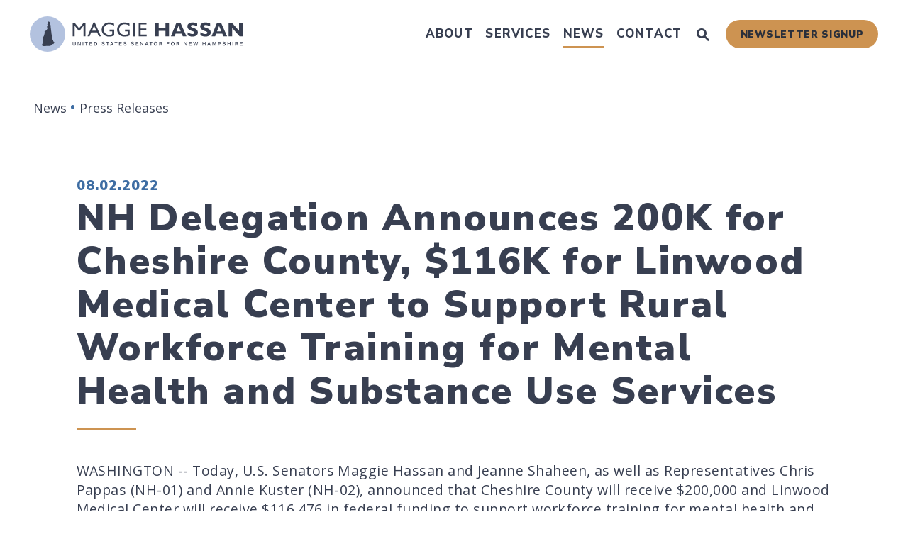

--- FILE ---
content_type: text/html; charset=utf-8
request_url: https://www.hassan.senate.gov/news/press-releases/nh-delegation-announces-200k-for-cheshire-county-116k-for-linwood-medical-center-to-support-rural-workforce-training-for-mental-health-and-substance-use-services
body_size: 25081
content:

<!DOCTYPE html>
<!--[if lt IE 7 ]><html lang="en" class="no-js ie ie6"> <![endif]-->
<!--[if IE 7 ]><html lang="en" class="no-js ie ie7"> <![endif]-->
<!--[if IE 8 ]><html lang="en" class="no-js ie ie8"> <![endif]-->
<!--[if IE 9 ]><html lang="en" class="no-js ie ie9"> <![endif]-->
<!--[if IE 10 ]><html lang="en" class="no-js ie ie10"> <![endif]-->
<!--[if IE 11 ]><html lang="en" class="no-js ie ie11"> <![endif]-->
<!--[if gt IE 11]><html lang="en" class="no-js ie"> <![endif]-->
<!--[if !(IE) ]><!-->
<html lang="en" class='no-js'>
  <!--<![endif]-->
  <head>
      <meta charset="utf-8">
      <meta name="viewport" content="width=device-width, initial-scale=1.0, viewport-fit=cover">
      <meta name="page-title" content="NH Delegation Announces 200K for Cheshire County, $116K for Linwood Medical Center to Support Rural Workforce Training for Mental Health and Substance Use Services">

  <title>NH Delegation Announces 200K for Cheshire County, $116K for Linwood Medical Center to Support Rural Workforce Training for Mental Health and Substance Use Services</title>

  <script type="application/ld+json">
    {
      "@context": "https://schema.org",
      "@type": "NewsArticle",
      "mainEntityOfPage": "https://www.hassan.senate.gov/news/press-releases/nh-delegation-announces-200k-for-cheshire-county-116k-for-linwood-medical-center-to-support-rural-workforce-training-for-mental-health-and-substance-use-services",
      "headline": "NH Delegation Announces 200K for Cheshire County, $116K for Linwood Medical Center to Support Rural Workforce Training for Mental Health and Substance Use Services",
      "datePublished": "2022-08-02T10:10:00+00:00"
    }
  </script>

      <link rel="canonical" href="https://www.hassan.senate.gov/news/press-releases/nh-delegation-announces-200k-for-cheshire-county-116k-for-linwood-medical-center-to-support-rural-workforce-training-for-mental-health-and-substance-use-services">

      
      
      
      <link rel="shortcut icon" href="/assets/images/favicon.ico">
      <link href="/assets/images/favicon.ico" rel="Icon" type="image/x-icon"/>
      <link rel="apple-touch-icon" sizes="180x180" href="/assets/images/apple-touch-icon.png">
      <link rel="icon" type="image/png" sizes="32x32" href="/assets/images/favicon-32x32.png">
      <link rel="icon" type="image/png" sizes="16x16" href="/assets/images/favicon-16x16.png">
      <link rel="manifest" href="/assets/images/site.webmanifest">
      <link rel="mask-icon" href="/assets/images/safari-pinned-tab.svg" color="#F1F3F9">
      <meta name="google-site-verification" content="">
      <meta name="apple-mobile-web-app-title" content="Maggie Hassan">
      <meta name="application-name" content="Maggie Hassan">
      <meta name="msapplication-TileColor" content="#3E6DA3">
      <meta name="msapplication-config" content="/assets/images/browserconfig.xml">
      <meta name="theme-color" content="#3E6DA3">



  <meta property="twitter:account_id" content="946549322"/>

  <meta name="twitter:card" content="summary_large_image"/>

  <meta name="twitter:site" content="@Senatorhassan"/>

  <meta name="twitter:title" content="NH Delegation Announces 200K for Cheshire County, $116K for Linwood Medical Center to Support Rural ...">


  <meta name="twitter:image" content="https://www.hassan.senate.gov/assets/images/sharelogo.png"/>

  <meta name="twitter:description" content="WASHINGTON -- Today, U.S. Senators Maggie Hassan and Jeanne Shaheen, as well as Representatives..."/>
      
      

    <meta property="og:url" content="https://www.hassan.senate.gov/news/press-releases/nh-delegation-announces-200k-for-cheshire-county-116k-for-linwood-medical-center-to-support-rural-workforce-training-for-mental-health-and-substance-use-services"/>



<meta property="og:image" content="https://www.hassan.senate.gov/assets/images/sharelogo.jpg"/>


<meta property="og:title" content="NH Delegation Announces 200K for Cheshire County, ... | U.S. Senator Maggie Hassan of New Hampshire"/>


<meta property="og:description" content="WASHINGTON -- Today, U.S. Senators Maggie Hassan and Jeanne Shaheen, as well as Representatives..."/>


      

        <meta name="date" content="2022-08-02">


      <script async src="https://www.googletagmanager.com/gtag/js?id=UA-99865693-1"></script>
      <script>
        window.dataLayer = window.dataLayer || [];
        function gtag() {
          dataLayer.push(arguments);
        }
        gtag('js', new Date());

        gtag('config', 'UA-99865693-1');
      </script>

<script>
  if (!application) var application = {};
  application = {
    "config": {
      "tinymce": {
        "plugins": {
          "selectvideo": {
            "player": "jwplayer", // should be set to "legacy" or "jwplayer" currently
            "youtube": true, // set to true to write the youtube tags for youtube videos
            "width": "100%", // set width and height on the containing element
            "height": "100%",
            "tracking": true
          }
        }
      }
    },
    "fn": { // deprecated mootools 1.2 stuff that we'll probably still use once we upgrade fully to 1.3
      "defined": function (obj) {
        return (obj != undefined);
      },
      "check": function (obj) {
        return !!(obj || obj === 0);
      }
    },
    "form": {
      "processed": "null",
    },
    "friendly_urls": false,
    "siteroot": "https://www.hassan.senate.gov/",
    "theme": "",
    "webroot": "https://www.hassan.senate.gov/",
    "assetWebroot": "https://www.hassan.senate.gov/",
  };
</script>

    
      <link rel="stylesheet" type="text/css" href="https://www.hassan.senate.gov/styles/common.css"/>

      <script src="https://www.hassan.senate.gov/scripts/vendor.js"></script>

        <script type="text/javascript">
        var gRecaptchaReady = function () {
          let textarea = document.getElementById("g-recaptcha-response");
          if (!textarea)
            return;
          textarea.setAttribute("aria-hidden", "true");
          textarea.setAttribute("aria-label", "do not use");
          textarea.setAttribute("aria-readonly", "true");
        }
      </script>

<script src="https://assets.adobedtm.com/566dc2d26e4f/f8d2f26c1eac/launch-3a705652822d.min.js"></script>

      <script src="https://www.hassan.senate.gov/scripts/mootools.min.js"></script>


      
      
      <script>
        window.top['site_path'] = "103D2D73-35C6-41AA-A660-4F7D3BF326D8";
        window.top['SAM_META'] = {
          jquery: "",
          bootstrap: {
            major: ""
          }
        };
      </script>
      

<link rel="preconnect" href="https://fonts.googleapis.com">
<link rel="preconnect" href="https://fonts.gstatic.com" crossorigin>
<link href="https://fonts.googleapis.com/css2?family=Nunito+Sans:ital,wght@0,800;0,900;1,800;1,900&family=Open+Sans:ital,wght@0,400;0,600;0,700;1,400;1,600&display=swap" rel="stylesheet">


    
    <link rel="stylesheet" type="text/css" href="/assets/fonts/font-awesome/css/all.min.css"/>
  </head>

  

  <body data-transition="wrapper" class="body--internal body--press_release">
    <!-- in sen-n -->
    <!--stopindex-->
          <div class="SiteLayout d-flex flex-column">
          <div class="SiteLayout__alert">
            <a href="#aria-skip-nav" class="SkipNav sr-only sr-only-focusable">Skip to content</a>

<div class="NewsAlert">
  <div class="NewsAlert__container NewsAlert__container--absolute container">
    <div class="NewsAlert__iconContainer">
        <div class="NewsAlert__icon" aria-hidden="true">
          <svg class="NewsAlert__iconShape" xmlns="http://www.w3.org/2000/svg" viewBox="0 0 100 100">
            <path d="M50,5A45,45,0,1,0,95,50,45,45,0,0,0,50,5Zm4.3,70H45.7V66.4h8.6Zm3.17-43.6L54.25,61.9H45.75L42.53,31.4V25H57.47Z"/>
          </svg>
        </div>
    </div>
  </div>


</div>
            
          </div>

        <div class="SiteLayout__container d-flex flex-column flex-grow-1">
          <div class="SiteLayout__navigation">
            <div class="SiteLayout__siteHeader">
<div class="SiteHeader">
  <div class="SiteHeader__background"></div>

  <div  class="SiteHeader__layout">
    
    <div id="js-site-header"  class="SiteHeader__main">
      

      <div class="SiteHeader__logoContainer js-siteLogo">
        <a class="SiteHeader__logoLink"
          href="/"
          aria-label="U.S. Senator Maggie Hassan Logo goes to Home Page">
          <div class="SiteHeader__logo">
<svg class="SiteLogo w-100" 
  xmlns="http://www.w3.org/2000/svg" viewBox="0 0 1499.35 250">

  <circle fill="#b3c2df" cx="125" cy="125" r="125"/>
  <path fill="#383f51" d="M171.27,179.79a1.27,1.27,0,0,1-.82-.41c-.4,0-.81.41-1.62,0-.81,0,0-.81-.81-1.62-.81-.41-1.22-.81-2-1.22s-1.22-.4-1.22-1.22c-.4-.4,0-.81,0-1.21-.4-.41.41-.81.41-1.22,0,0,.4-.81,0-1.22s.4-1.22.4-1.62,0-.41.41-.81c0-.41,0-.41-.41-1.22-.4-.41-.4-.81-1.21-.81L163.15,166c-.41-.41-.41-.81-1.22-.81l-.81-.81c0-.41-.41-.41-.81-.41-.41-.4,0-1.22,0-1.22-.41,0-.41-.4-.81-.81,0-.4-.41,0-1.22,0-.41.41-.41-.4-.81-.4s-.41-.82-.41-.82c0-.4,0-.4-.81-.81a5.51,5.51,0,0,1-.81-1.21,4.11,4.11,0,0,1,.4-1.22s.41-.81.82-.81.4-.41,0-.82c0-.4.4-.81.4-1.21a.39.39,0,0,0-.4-.41,1.43,1.43,0,0,1-.41-.81c0-.41.41-.41.41-.81v-1.22c0-.41.4-.81,0-1.22s0-.81,0-1.22.4-.81-.41-1.21c-.81,0-.41-.41-.41-.41L142.45,34.9c-.4,0-.4,0-.81.41a3.42,3.42,0,0,1-.81,2.43c-.41.82-.81,1.22-1.22.82-.41,0-.81.4-1.22.81s-.81-.41-1.62-.41-.81.41-1.62-1.22c-.82-1.21-.41-1.21-.82-1.62a1,1,0,0,0-1.62.41,5.52,5.52,0,0,1-1.62,1.21,2.19,2.19,0,0,0-1.22,1.63c0,.4-1.22,1.21-2,1.21s-.4.41,0,.82a1.47,1.47,0,0,1,.41,1.21v2.44c-.41.81-.41,1.22-.81,1.62,0,.41.4.41,0,1.22,0,.41-.82,1.22-1.22,1.62A6.82,6.82,0,0,0,125,52v1.62c.41.81.81,1.22,0,1.62a2.41,2.41,0,0,1-1.62.41V58c.4.4.81.4.81.81v.81c0,.4-.41,0,.4,1.22.41.81.82.81.82,1.21s.4.82,0,.82c-.82,0-.82.4-.82.81a1.52,1.52,0,0,1-.4,1.22c-.41.4-.41.4-.41.81s.41.81,0,.81c-.4.4-.81.4-.81.81V69a.57.57,0,0,0,0,.82,1.39,1.39,0,0,0-.41.81c0,.4-.4.81-.4,1.21-.41,0-.81.82-1.22.82s-.4,0-.4.81,0,.4.4.81,0,.81.41,1.22a2.11,2.11,0,0,1,.81,1.62c0,.81.81,1.22.81,1.62s0,1.22.41,1.22.4,0,.81.41,0,.4.4.81c0,.4-.4.81,0,1.22.41,0,0,.4.41.81a1.43,1.43,0,0,0,.41.81c0,.41-.41.41-.82.81a1.47,1.47,0,0,1-1.21.41c0,.4-.41.4,0,.81a2,2,0,0,1,.4,1.22c-.4,0-.4.4-.4.81s.4.4.4.81-.81.81-.81,1.22-.41.4-.81.4c-.81,0-.81,0-.81.81a3.13,3.13,0,0,1-.81,1.63c0,.4,0,1.22-.41,1.22a1.4,1.4,0,0,0-.81.4c-.41,0-.41.81-.81.81s-.41.41-.82.41-.4.81-.81.81-1.21-.4-1.62,0c-.41,0-.81,0-.81.81s0,.81-.41,1.22-.4,0,0,.81.41.81,0,1.22a1.48,1.48,0,0,1-1.22.41c-.4,0,0,.81-.81.81h-1.62c-.41,0-.41-.41-.81-.41a3.13,3.13,0,0,0-1.63.81h-1.21c-.41,0-.41.41-.81.81a1.27,1.27,0,0,1-.82.41c0,.41.41.41,0,.81-.4.81-.4.41-.4.81l-.81.82c-.41.4,0,.81,0,1.21s0,.41.4.81,0,.82,0,1.22.81.81.41,1.63-.81.4-.81.81,0,.4.4.81.41.4.41,1.22.4.81.4,1.21.41.82,0,1.63c0,.4-.4.81-.4,1.21s.81.41.81.82,0,1.21-.41,1.21-.4.82-.4,1.22-.81.41-.81.81,0,.41-.41.81c0,.41,0,.82-.81,1.22s-.41.41-.81,1.22v1.22c0,.4.81.4.81.81s.4.41,0,.81a1.26,1.26,0,0,0-.41.81.56.56,0,0,1,0,.81c0,.41-.81.41-.81.82s0,.81-.81.81a1.62,1.62,0,0,0-.81,1.62,4,4,0,0,1-.41,1.62c-.4.82-1.22.41-.4,1.22.4.41.4.41.4,1.22V138c0,.4-.4.4-.81,1.21s0,.82-.41,1.22-.4.81-.81,1.63c-.81.81-1.62.81-2,1.62a3.07,3.07,0,0,1-.81,1.22c0,.4.41,1.21-.4,1.62-.41.81,0,.81,0,1.22s-.41.81-.41,1.62-.81,1.62-.81,2,.4.81,0,1.22,0,.81-.81.81-1.22.4-1.22.81V155c0,.41.4.41,0,1.63s-.41,1.21-.41,1.62.41.41.41.81v2c0,.41-.41,1.22,0,1.62v2.44c0,.4,0,1.22-.41,1.22s-.4.4-.4.81-.41.4,0,.81c0,0,.81,0,.81.41s0,.81.4.81v2.84c0,.4,0,1.62-.4,2,0,.4-.41.4-.81.81a1.48,1.48,0,0,0-.41,1.22c0,.4.41.4.41.81,0,.81.4,1.22.4,1.62s-.4.41-.4.81v1.22c0,.41-.41.81,0,1.22,0,.4-.41,1.22.4,1.22.41,0,.41.4.41,1.21,0,.41-.41,1.22,0,1.63,0,.4.4,1.21,0,1.62s-.81.41-.41,1.22c0,.4-.81.81,0,1.22a1.24,1.24,0,0,1,.41.81c0,.4.4.81,0,1.21s-.81.82-.81,1.22,0,.81-.81.81a2.44,2.44,0,0,0-1.63.41c-.4.41-.81.81-.81,1.22s.41.81.41,1.21a3.05,3.05,0,0,1-.41,1.63c-.41.81-.41.4-.81.81s-.41.41-.41.81.41.81,0,1.22,0,.81,0,1.22a4.06,4.06,0,0,0,.41,1.21,1.63,1.63,0,0,0,.81,1.63c.81,0,.41.81.81,1.21s.81,0,1.22.41.41,1.22.81,1.62a2.44,2.44,0,0,1,.41,1.63h2c11.77-.41,54-2,54-2,.41,0,0,0,.41-.81.41-.41,0-.82.81-1.22.41-.41.41,0,.81-.81s0-.81.81-.81.82.4,1.22.4.41,0,.41-.4v-1.22c0-.81-.41-1.22-.41-1.63s.41-.4.81-.81c.41-.81.82-.4,1.22-.81s.41-.4,1.22-.4c.81.4,2,.81,2.43.4s.41,0,.82-.81,0-.81.81-1.62c.4-.82.4-1.22.81-.82a3.08,3.08,0,0,0,1.62-.4,2.43,2.43,0,0,1,1.63-.41c.81,0,.4,0,.81-.81a1.5,1.5,0,0,1,1.22-.4h.81c.4,0,1.21,1.21,1.62,1.21s.41.41.81.41c.41-.41.41-.81.81-.81v-.81a10.23,10.23,0,0,1,.82-2.85c.4-.81.4-1.62.81-2a9,9,0,0,0,1.21-2l.82-1.63a16.09,16.09,0,0,1,1.21-1.62h.41A43.75,43.75,0,0,0,171.27,179.79Z"/>
  <path fill="#383f51" d="M307.09,205.4a8.39,8.39,0,0,1-3.7-3.34,10.3,10.3,0,0,1-1.31-5.35V180h4.29v16.31a6.72,6.72,0,0,0,1.6,4.83,7.48,7.48,0,0,0,9.42,0,6.72,6.72,0,0,0,1.61-4.83V180h4.29v16.71a10.3,10.3,0,0,1-1.31,5.35,8.39,8.39,0,0,1-3.7,3.34,14.19,14.19,0,0,1-11.19,0Z"/>
  <path fill="#383f51" d="M337.16,180h4.43l12.67,19.14h.07V180h4.07v25.86H354l-12.7-19.07h-.08v19.07h-4.06Z"/>
  <path fill="#383f51" d="M372.41,180h4.29v25.86h-4.29Z"/>
  <path fill="#383f51" d="M396.45,183.74h-7.59V180h19.46v3.74h-7.59v22.12h-4.28Z"/>
  <path fill="#383f51" d="M420.48,180H439v3.64H424.77v7.08h12.52v3.55H424.77v7.95H439.4v3.64H420.48Z"/>
  <path fill="#383f51" d="M452.47,180H463q5.93,0,8.86,3.42t2.94,9.62a16.13,16.13,0,0,1-1.31,6.79,9.83,9.83,0,0,1-3.95,4.45,12.62,12.62,0,0,1-6.54,1.58H452.47Zm10.06,22.12c2.76,0,4.75-.82,6-2.44s1.85-3.92,1.85-6.9a10.64,10.64,0,0,0-1.85-6.68c-1.24-1.57-3.16-2.36-5.78-2.36h-6v18.38Z"/>
  <path fill="#383f51" d="M511.92,205.73a10.73,10.73,0,0,1-4-2.4,8.82,8.82,0,0,1-2.33-3.83l3.49-1.7a7.51,7.51,0,0,0,3,3.84,9.06,9.06,0,0,0,5,1.38,7.42,7.42,0,0,0,4.32-1.1,3.53,3.53,0,0,0,1.56-3,3.41,3.41,0,0,0-.62-2.07,4.8,4.8,0,0,0-2.07-1.43,20.46,20.46,0,0,0-4-1.07,20.64,20.64,0,0,1-5.24-1.56,7.3,7.3,0,0,1-3-2.47,6.35,6.35,0,0,1-1-3.56,6.63,6.63,0,0,1,1.2-4,7.63,7.63,0,0,1,3.34-2.56,14,14,0,0,1,11.15.58,9.92,9.92,0,0,1,4,4.23l-3.45,1.82a6.65,6.65,0,0,0-2.67-3.05,8.17,8.17,0,0,0-4.15-1,7.58,7.58,0,0,0-2.73.45,4.17,4.17,0,0,0-1.77,1.24,2.72,2.72,0,0,0-.62,1.76,2.84,2.84,0,0,0,.58,1.83,4.73,4.73,0,0,0,2,1.31,20.83,20.83,0,0,0,3.9,1,21,21,0,0,1,5.43,1.73,7.6,7.6,0,0,1,3.09,2.67,7.63,7.63,0,0,1-.35,8.08,8.38,8.38,0,0,1-3.67,2.72,14.05,14.05,0,0,1-5.26.93A15.61,15.61,0,0,1,511.92,205.73Z"/>
  <path fill="#383f51" d="M546.21,183.74h-7.58V180h19.46v3.74H550.5v22.12h-4.29Z"/>
  <path fill="#383f51" d="M575.48,180H580l9.88,25.86h-4.47l-2.25-6.1h-11l-2.33,6.1h-4.39Zm6.35,16.16-4.06-11.11h-.08l-4.21,11.11Z"/>
  <path fill="#383f51" d="M604.78,183.74h-7.59V180h19.46v3.74h-7.59v22.12h-4.28Z"/>
  <path fill="#383f51"d="M628.81,180h18.48v3.64H633.1v7.08h12.52v3.55H633.1v7.95h14.63v3.64H628.81Z"/>
  <path fill="#383f51" d="M665.68,205.73a10.81,10.81,0,0,1-4-2.4,8.71,8.71,0,0,1-2.32-3.83l3.48-1.7a7.56,7.56,0,0,0,3,3.84,9.06,9.06,0,0,0,5,1.38,7.42,7.42,0,0,0,4.32-1.1,3.53,3.53,0,0,0,1.56-3,3.41,3.41,0,0,0-.61-2.07,4.93,4.93,0,0,0-2.07-1.43,20.66,20.66,0,0,0-4-1.07,20.61,20.61,0,0,1-5.25-1.56,7.43,7.43,0,0,1-3-2.47,6.35,6.35,0,0,1-1-3.56,6.63,6.63,0,0,1,1.2-4,7.63,7.63,0,0,1,3.34-2.56,14,14,0,0,1,11.15.58,9.88,9.88,0,0,1,4,4.23l-3.45,1.82a6.77,6.77,0,0,0-2.67-3.05,8.21,8.21,0,0,0-4.16-1,7.49,7.49,0,0,0-2.72.45,4.14,4.14,0,0,0-1.78,1.24,2.78,2.78,0,0,0-.62,1.76,2.84,2.84,0,0,0,.58,1.83,4.73,4.73,0,0,0,2,1.31,20.83,20.83,0,0,0,3.9,1,21,21,0,0,1,5.43,1.73,7.6,7.6,0,0,1,3.09,2.67,7.58,7.58,0,0,1-.35,8.08,8.3,8.3,0,0,1-3.66,2.72,14.1,14.1,0,0,1-5.27.93A15.69,15.69,0,0,1,665.68,205.73Z"/>
  <path fill="#383f51" d="M718.07,205.73a10.81,10.81,0,0,1-4-2.4,8.8,8.8,0,0,1-2.32-3.83l3.48-1.7a7.56,7.56,0,0,0,3,3.84,9.06,9.06,0,0,0,5,1.38,7.42,7.42,0,0,0,4.32-1.1,3.53,3.53,0,0,0,1.56-3,3.41,3.41,0,0,0-.61-2.07,4.93,4.93,0,0,0-2.07-1.43,20.66,20.66,0,0,0-4-1.07,20.61,20.61,0,0,1-5.25-1.56,7.33,7.33,0,0,1-3-2.47,6.28,6.28,0,0,1-1-3.56,6.63,6.63,0,0,1,1.2-4,7.63,7.63,0,0,1,3.34-2.56,14,14,0,0,1,11.15.58,9.88,9.88,0,0,1,4,4.23l-3.45,1.82a6.77,6.77,0,0,0-2.67-3.05,8.21,8.21,0,0,0-4.16-1,7.49,7.49,0,0,0-2.72.45,4.14,4.14,0,0,0-1.78,1.24,2.78,2.78,0,0,0-.62,1.76,2.9,2.9,0,0,0,.58,1.83,4.73,4.73,0,0,0,2,1.31,21,21,0,0,0,3.91,1,21.09,21.09,0,0,1,5.42,1.73,7.53,7.53,0,0,1,3.09,2.67,6.91,6.91,0,0,1,1,3.77,7,7,0,0,1-1.34,4.31,8.38,8.38,0,0,1-3.67,2.72,14.1,14.1,0,0,1-5.27.93A15.69,15.69,0,0,1,718.07,205.73Z"/>
  <path fill="#383f51" d="M746.63,180h18.48v3.64H750.92v7.08h12.52v3.55H750.92v7.95h14.63v3.64H746.63Z"/>
  <path fill="#383f51" d="M778.62,180h4.43l12.67,19.14h.07V180h4.07v25.86h-4.4l-12.7-19.07h-.08v19.07h-4.06Z"/>
  <path fill="#383f51" d="M821.79,180h4.5l9.87,25.86H831.7l-2.25-6.1h-11l-2.33,6.1h-4.39Zm6.35,16.16-4.07-11.11H824l-4.21,11.11Z"/>
  <path fill="#383f51" d="M851.09,183.74H843.5V180H863v3.74h-7.59v22.12h-4.28Z"/>
  <path fill="#383f51" d="M879.72,204.8a11.46,11.46,0,0,1-4.34-4.84,16.92,16.92,0,0,1,0-14.06,11.46,11.46,0,0,1,4.34-4.84,12.93,12.93,0,0,1,13,0,11.46,11.46,0,0,1,4.34,4.84,16.92,16.92,0,0,1,0,14.06,11.46,11.46,0,0,1-4.34,4.84,12.93,12.93,0,0,1-13,0Zm10.74-3.3a8.31,8.31,0,0,0,2.76-3.56,13.55,13.55,0,0,0,0-10,8.31,8.31,0,0,0-2.76-3.56,7,7,0,0,0-4.23-1.31,7.07,7.07,0,0,0-4.24,1.31,8.28,8.28,0,0,0-2.78,3.58,13.45,13.45,0,0,0,0,10A8.22,8.22,0,0,0,882,201.5a7.07,7.07,0,0,0,4.24,1.31A7,7,0,0,0,890.46,201.5Z"/>
  <path fill="#383f51" d="M911.9,180H923c2.95,0,5.23.65,6.82,1.93s2.4,3.23,2.4,5.84a7.33,7.33,0,0,1-1.54,4.8,7.94,7.94,0,0,1-4.27,2.61l6.83,10.68h-4.94l-6.5-10.28h-5.59v10.28H911.9Zm10.68,12a6.78,6.78,0,0,0,4-1,3.73,3.73,0,0,0,1.41-3.24,3.77,3.77,0,0,0-1.36-3.15,6.31,6.31,0,0,0-4-1.09h-6.39V192Z"/>
  <path fill="#383f51" d="M964.77,180h17.75v3.64H969.05v7.22h12.27v3.63H969.05v11.37h-4.28Z"/>
  <path fill="#383f51" d="M1000.62,204.8a11.52,11.52,0,0,1-4.34-4.84,17,17,0,0,1,0-14.06,11.52,11.52,0,0,1,4.34-4.84,12.95,12.95,0,0,1,13,0,11.59,11.59,0,0,1,4.34,4.84,17,17,0,0,1,0,14.06,11.59,11.59,0,0,1-4.34,4.84,12.95,12.95,0,0,1-13,0Zm10.75-3.3a8.47,8.47,0,0,0,2.76-3.56,13.55,13.55,0,0,0,0-10,8.47,8.47,0,0,0-2.76-3.56,7,7,0,0,0-4.23-1.31,7.1,7.1,0,0,0-4.25,1.31,8.28,8.28,0,0,0-2.78,3.58,13.45,13.45,0,0,0,0,10,8.22,8.22,0,0,0,2.78,3.58,7.1,7.1,0,0,0,4.25,1.31A7,7,0,0,0,1011.37,201.5Z"/>
  <path fill="#383f51" d="M1032.81,180h11.07a10.7,10.7,0,0,1,6.83,1.93q2.38,1.92,2.39,5.84a7.33,7.33,0,0,1-1.54,4.8,7.94,7.94,0,0,1-4.27,2.61l6.83,10.68h-4.94l-6.5-10.28h-5.59v10.28h-4.28Zm10.67,12a6.78,6.78,0,0,0,4-1,3.73,3.73,0,0,0,1.41-3.24,3.77,3.77,0,0,0-1.36-3.15,6.29,6.29,0,0,0-4-1.09h-6.39V192Z"/>
  <path fill="#383f51" d="M1085.67,180h4.43l12.67,19.14h.07V180h4.07v25.86h-4.39l-12.71-19.07h-.07v19.07h-4.07Z"/>
  <path fill="#383f51" d="M1120.92,180h18.48v3.64h-14.19v7.08h12.52v3.55h-12.52v7.95h14.63v3.64h-18.92Z"/>
  <path fill="#383f51" d="M1151.06,180h4.43l5.12,19.94h.07l5.56-19.94h4.17l5.59,19.94h.07l5.12-19.94h4.4l-7.3,25.86h-4.39L1168.34,186h-.07l-5.59,19.86h-4.29Z"/>
  <path fill="#383f51" d="M1216.7,180H1221v10.5h13V180h4.28v25.86H1234V194.35h-13v11.51h-4.29Z"/>
  <path fill="#383f51" d="M1260.16,180h4.5l9.88,25.86h-4.47l-2.25-6.1h-11l-2.32,6.1h-4.4Zm6.36,16.16-4.07-11.11h-.07l-4.21,11.11Z"/>
  <path fill="#383f51" d="M1286.41,180h5.77l7.19,20.74h.08l7.22-20.74h5.67v25.86h-4.07v-20h-.07l-7,20h-3.6l-7-20h-.07v20h-4.07Z"/>
  <path fill="#383f51" d="M1326.35,180h11a12,12,0,0,1,5,.95,6.92,6.92,0,0,1,3.16,2.74,8.18,8.18,0,0,1,1.09,4.34,8.44,8.44,0,0,1-1.1,4.41,7,7,0,0,1-3.18,2.78,11.93,11.93,0,0,1-5,.94h-6.68v9.7h-4.28ZM1337,192.6a5.93,5.93,0,0,0,4-1.16,4.18,4.18,0,0,0,1.36-3.38,4.1,4.1,0,0,0-1.38-3.34,6,6,0,0,0-4-1.16h-6.32v9Z"/>
  <path fill="#383f51" d="M1364.13,205.73a10.85,10.85,0,0,1-4-2.4,8.8,8.8,0,0,1-2.32-3.83l3.48-1.7a7.61,7.61,0,0,0,3,3.84,9.06,9.06,0,0,0,5,1.38,7.48,7.48,0,0,0,4.33-1.1,3.53,3.53,0,0,0,1.56-3,3.41,3.41,0,0,0-.62-2.07,4.8,4.8,0,0,0-2.07-1.43,20.46,20.46,0,0,0-4-1.07,20.86,20.86,0,0,1-5.25-1.56,7.33,7.33,0,0,1-3-2.47,6.27,6.27,0,0,1-1-3.56,6.63,6.63,0,0,1,1.2-4,7.57,7.57,0,0,1,3.34-2.56,14,14,0,0,1,11.14.58,9.88,9.88,0,0,1,4,4.23l-3.45,1.82a6.65,6.65,0,0,0-2.67-3.05,8.18,8.18,0,0,0-4.16-1,7.53,7.53,0,0,0-2.72.45,4.21,4.21,0,0,0-1.78,1.24,2.77,2.77,0,0,0-.61,1.76,2.84,2.84,0,0,0,.58,1.83,4.62,4.62,0,0,0,2,1.31,21.18,21.18,0,0,0,3.91,1,21.3,21.3,0,0,1,5.43,1.73,7.5,7.5,0,0,1,3.08,2.67,6.91,6.91,0,0,1,1,3.77,7,7,0,0,1-1.34,4.31,8.38,8.38,0,0,1-3.67,2.72,14.05,14.05,0,0,1-5.26.93A15.61,15.61,0,0,1,1364.13,205.73Z"/>
  <path fill="#383f51" d="M1392.68,180H1397v10.5h13V180h4.28v25.86h-4.28V194.35h-13v11.51h-4.29Z"/>
  <path fill="#383f51" d="M1428.23,180h4.28v25.86h-4.28Z"/>
  <path fill="#383f51" d="M1446.53,180h11.07a10.7,10.7,0,0,1,6.83,1.93q2.38,1.92,2.39,5.84a7.33,7.33,0,0,1-1.54,4.8,7.94,7.94,0,0,1-4.27,2.61l6.83,10.68h-4.94l-6.5-10.28h-5.59v10.28h-4.28Zm10.67,12a6.76,6.76,0,0,0,4-1,3.73,3.73,0,0,0,1.41-3.24,3.77,3.77,0,0,0-1.36-3.15,6.27,6.27,0,0,0-4-1.09h-6.39V192Z"/>
  <path fill="#383f51" d="M1480.44,180h18.48v3.64h-14.2v7.08h12.53v3.55h-12.53v7.95h14.63v3.64h-18.91Z"/>
  <path fill="#383f51" d="M315.18,44.74l32.31,39.85,32.16-39.85h13v97.07H378.66V66.23L348.77,103.8h-2.56L316,66.23v75.58H302.08V44.74Z"/>
  <path fill="#383f51" d="M457.94,44.17l43.41,97.64H487.12l-13-28.61H432.89l-12.24,28.61H406.41l41.71-97.64Zm-19.64,56.5h30.17L452.81,65.52Z"/>
  <path fill="#383f51" d="M593,51.71V65.94c-11.1-6.54-23.48-10.1-34.44-10.1-20.93,0-37.72,15.94-37.72,37.43s15.94,37.58,38.29,37.58c7.4,0,11.24-.86,21.91-4.27V106.37H562.41V94.13H595v41a82.76,82.76,0,0,1-35.58,8c-36.86,0-53.09-26-53.09-49,0-27.19,20.78-50.68,52.52-50.68C570,43.45,578.64,45.45,593,51.71Z"/>
  <path fill="#383f51" d="M701.9,51.71V65.94c-11.11-6.54-23.49-10.1-34.45-10.1-20.92,0-37.72,15.94-37.72,37.43s15.94,37.58,38.29,37.58c7.4,0,11.24-.86,21.92-4.27V106.37H671.29V94.13h32.6v41a82.83,82.83,0,0,1-35.59,8c-36.86,0-53.09-26-53.09-49,0-27.19,20.78-50.68,52.52-50.68C678.84,43.45,687.52,45.45,701.9,51.71Z"/>
  <path fill="#383f51" d="M741.75,44.74v97.07h-14V44.74Z"/>
  <path fill="#383f51" d="M821.88,44.74V57.12H780.75v29.6h39.71V99.11H780.75v30.17h42.41v12.53H766.8V44.74Z"/>
  <path fill="#383f51" d="M908.28,44.74v39h48.1v-39h24.34v97.07H956.38V102.52h-48.1v39.29H883.79V44.74Z"/>
  <path fill="#383f51" d="M1061.28,44.74l43.13,97.07h-26.05l-8-19.22H1027l-7.26,19.22H994.1l39.14-97.07Zm-27.89,60.91h29.89l-15.66-37.57Z"/>
  <path fill="#383f51" d="M1179.84,51V70.93c-12.24-6.27-22.34-9.4-31.17-9.4-9.39,0-14.66,3.27-14.66,8.11,0,4.27,5.41,7.69,17.08,11.82l6.84,2.42c14.09,5,26.33,13.38,26.33,30.46,0,21.63-21.64,28.75-38,28.75-11.67,0-26-4.41-34.3-9.4V112.77c13.1,8.54,23.34,12.1,33.73,12.1,10,0,14.52-3.42,14.52-8.82,0-5-3.27-7.69-13.38-11.11-11.24-3.7-18.93-7-23.34-10-8.68-5.84-13.24-13.38-13.24-23.91,0-15.8,13.53-27.62,36.73-27.62C1158.64,43.45,1168.46,46,1179.84,51Z"/>
  <path fill="#383f51" d="M1270.51,51V70.93c-12.24-6.27-22.35-9.4-31.17-9.4-9.39,0-14.66,3.27-14.66,8.11,0,4.27,5.41,7.69,17.08,11.82l6.83,2.42c14.09,5,26.33,13.38,26.33,30.46,0,21.63-21.63,28.75-38,28.75-11.67,0-26.05-4.41-34.3-9.4V112.77c13.09,8.54,23.34,12.1,33.73,12.1,10,0,14.52-3.42,14.52-8.82,0-5-3.28-7.69-13.38-11.11-11.25-3.7-18.93-7-23.34-10-8.69-5.84-13.24-13.38-13.24-23.91,0-15.8,13.52-27.62,36.72-27.62C1249.3,43.45,1259.12,46,1270.51,51Z"/>
  <path fill="#383f51" d="M1347.37,44.74l43.13,97.07h-26l-8-19.22h-43.41l-7.26,19.22h-25.62l39.14-97.07Zm-27.9,60.91h29.89L1333.7,68.08Z"/>
  <path fill="#383f51" d="M1423.09,44.74,1475,102V44.74H1499v97.07h-20.21l-53.66-60.07v60.07h-24V44.74Z"/>
</svg>          </div>
        </a>
      </div>

      <div class="SiteHeader__nav SiteHeader__navLinkContainer h-100">
        <div class="SiteHeader__navItem h-100">

<div class="SiteNav h-100">
    
      <nav aria-label="Site Navigation" class="SiteNav__layout h-100">
        <div class="SiteNav__main  h-100">
          <ul class="SiteNav__linkList">

                


                <li class="SiteNav__item SiteNav__item--dropdown">
                  <a class="SiteNav__link align-items-center"
                    data-transition-selected-if="/about"
                    data-transition-selected-class="SiteNav__link--selected"
                    href="https://www.hassan.senate.gov/about"
                    tabindex="0">About</a>

                    <ul class="SiteNav__dropdown nomobile">


                          <li class="SiteNav__dropdownItem">
                            <a class="SiteNav__dropdownLink"
                              data-transition-selected-if="/about/about-senator-hassan"
                              data-transition-selected-class="SiteNav__dropdownLink--selected"
                              data-transition-selected-nestedIf = "/about/about-senator-hassan"
                              href="https://www.hassan.senate.gov/about/about-senator-hassan"
                              tabindex="0">About Senator Hassan</a>
                          </li>


                          <li class="SiteNav__dropdownItem">
                            <a class="SiteNav__dropdownLink"
                              data-transition-selected-if="/about/committee-assignments"
                              data-transition-selected-class="SiteNav__dropdownLink--selected"
                              data-transition-selected-nestedIf = "/about/committee-assignments"
                              href="https://www.hassan.senate.gov/about/committee-assignments"
                              tabindex="0">Committee Assignments</a>
                          </li>


                          <li class="SiteNav__dropdownItem">
                            <a class="SiteNav__dropdownLink"
                              data-transition-selected-if="/about/voting-record"
                              data-transition-selected-class="SiteNav__dropdownLink--selected"
                              data-transition-selected-nestedIf = "/about/voting-record"
                              href="https://www.hassan.senate.gov/about/voting-record"
                              tabindex="0">Voting Record</a>
                          </li>


                          <li class="SiteNav__dropdownItem">
                            <a class="SiteNav__dropdownLink"
                              data-transition-selected-if="/about/legislation"
                              data-transition-selected-class="SiteNav__dropdownLink--selected"
                              data-transition-selected-nestedIf = "/about/legislation"
                              href="https://www.hassan.senate.gov/about/legislation"
                              tabindex="0">Legislation</a>
                          </li>


                          <li class="SiteNav__dropdownItem">
                            <a class="SiteNav__dropdownLink"
                              data-transition-selected-if="/about/granite-stater-of-the-month"
                              data-transition-selected-class="SiteNav__dropdownLink--selected"
                              data-transition-selected-nestedIf = "/about/granite-stater-of-the-month"
                              href="https://www.hassan.senate.gov/about/granite-stater-of-the-month"
                              tabindex="0">Granite Stater of the Month</a>
                          </li>
                    </ul>
                </li>

                


                <li class="SiteNav__item SiteNav__item--dropdown">
                  <a class="SiteNav__link align-items-center"
                    data-transition-selected-if="/services"
                    data-transition-selected-class="SiteNav__link--selected"
                    href="https://www.hassan.senate.gov/services"
                    tabindex="0">Services</a>

                    <ul class="SiteNav__dropdown">


                          <li class="SiteNav__dropdownItem">
                            <a class="SiteNav__dropdownLink"
                              data-transition-selected-if="/services/help-with-a-federal-agency"
                              data-transition-selected-class="SiteNav__dropdownLink--selected"
                              data-transition-selected-nestedIf = "/services/help-with-a-federal-agency"
                              href="https://www.hassan.senate.gov/services/help-with-a-federal-agency"
                              tabindex="0">Help With A Federal Agency</a>
                          </li>


                          <li class="SiteNav__dropdownItem">
                            <a class="SiteNav__dropdownLink"
                              data-transition-selected-if="/services/grants"
                              data-transition-selected-class="SiteNav__dropdownLink--selected"
                              data-transition-selected-nestedIf = "/services/grants"
                              href="https://www.hassan.senate.gov/services/grants"
                              tabindex="0">Grants</a>
                          </li>


                          <li class="SiteNav__dropdownItem">
                            <a class="SiteNav__dropdownLink"
                              data-transition-selected-if="/services/flag-requests"
                              data-transition-selected-class="SiteNav__dropdownLink--selected"
                              data-transition-selected-nestedIf = "/services/flag-requests"
                              href="https://www.hassan.senate.gov/services/flag-requests"
                              tabindex="0">Flag Requests</a>
                          </li>


                          <li class="SiteNav__dropdownItem">
                            <a class="SiteNav__dropdownLink"
                              data-transition-selected-if="/services/internships"
                              data-transition-selected-class="SiteNav__dropdownLink--selected"
                              data-transition-selected-nestedIf = "/services/internships"
                              href="https://www.hassan.senate.gov/services/internships"
                              tabindex="0">Internships</a>
                          </li>


                          <li class="SiteNav__dropdownItem">
                            <a class="SiteNav__dropdownLink"
                              data-transition-selected-if="/services/visiting-dc"
                              data-transition-selected-class="SiteNav__dropdownLink--selected"
                              data-transition-selected-nestedIf = "/services/visiting-dc"
                              href="https://www.hassan.senate.gov/services/visiting-dc"
                              tabindex="0">Visiting DC</a>
                          </li>


                          <li class="SiteNav__dropdownItem">
                            <a class="SiteNav__dropdownLink"
                              data-transition-selected-if="/services/senate-page-program"
                              data-transition-selected-class="SiteNav__dropdownLink--selected"
                              data-transition-selected-nestedIf = "/services/senate-page-program"
                              href="https://www.hassan.senate.gov/services/senate-page-program"
                              tabindex="0">Senate Page Program</a>
                          </li>


                          <li class="SiteNav__dropdownItem">
                            <a class="SiteNav__dropdownLink"
                              data-transition-selected-if="/services/academy-nominations"
                              data-transition-selected-class="SiteNav__dropdownLink--selected"
                              data-transition-selected-nestedIf = "/services/academy-nominations"
                              href="https://www.hassan.senate.gov/services/academy-nominations"
                              tabindex="0">Academy Nominations</a>
                          </li>


                          <li class="SiteNav__dropdownItem">
                            <a class="SiteNav__dropdownLink"
                              data-transition-selected-if="/services/constituent-stories"
                              data-transition-selected-class="SiteNav__dropdownLink--selected"
                              data-transition-selected-nestedIf = "/services/constituent-stories"
                              href="https://www.hassan.senate.gov/services/constituent-stories"
                              tabindex="0">Constituent Stories</a>
                          </li>


                          <li class="SiteNav__dropdownItem">
                            <a class="SiteNav__dropdownLink"
                              data-transition-selected-if="/whistleblower-information"
                              data-transition-selected-class="SiteNav__dropdownLink--selected"
                              data-transition-selected-nestedIf = "/whistleblower-information"
                              href="https://www.hassan.senate.gov/whistleblower-information"
                              tabindex="0">Whistleblower Information</a>
                          </li>


                          <li class="SiteNav__dropdownItem">
                            <a class="SiteNav__dropdownLink"
                              data-transition-selected-if="/https://docs.google.com/forms/d/1YaVyEDAz8Nxf2Z00mfj44DA8arnHYtVrzVAwnnoz0Ns/edit"
                              data-transition-selected-class="SiteNav__dropdownLink--selected"
                              data-transition-selected-nestedIf = "/https://docs.google.com/forms/d/1YaVyEDAz8Nxf2Z00mfj44DA8arnHYtVrzVAwnnoz0Ns/edit"
                              href="https://docs.google.com/forms/d/1YaVyEDAz8Nxf2Z00mfj44DA8arnHYtVrzVAwnnoz0Ns/edit"
                              tabindex="0">Take Senator Hassan's Survey on Scams</a>
                          </li>
                    </ul>
                </li>

                


                <li class="SiteNav__item SiteNav__item--dropdown">
                  <a class="SiteNav__link align-items-center SiteNav__link--selected"
                    data-transition-selected-if="/news"
                    data-transition-selected-class="SiteNav__link--selected"
                    href="https://www.hassan.senate.gov/news"
                    tabindex="0">News</a>

                    <ul class="SiteNav__dropdown help">


                          <li class="SiteNav__dropdownItem">
                            <a class="SiteNav__dropdownLink SiteNav__dropdownLink--selected"
                              data-transition-selected-if="/news/press-releases"
                              data-transition-selected-class="SiteNav__dropdownLink--selected"
                              data-transition-selected-nestedIf = "/news/press-releases"
                              href="https://www.hassan.senate.gov/news/press-releases"
                              tabindex="0">Press Releases</a>
                          </li>


                          <li class="SiteNav__dropdownItem">
                            <a class="SiteNav__dropdownLink"
                              data-transition-selected-if="/news/in-the-news"
                              data-transition-selected-class="SiteNav__dropdownLink--selected"
                              data-transition-selected-nestedIf = "/news/in-the-news"
                              href="https://www.hassan.senate.gov/news/in-the-news"
                              tabindex="0">In The News</a>
                          </li>


                          <li class="SiteNav__dropdownItem">
                            <a class="SiteNav__dropdownLink"
                              data-transition-selected-if="/news/videos"
                              data-transition-selected-class="SiteNav__dropdownLink--selected"
                              data-transition-selected-nestedIf = "/news/videos"
                              href="https://www.hassan.senate.gov/news/videos"
                              tabindex="0">Videos</a>
                          </li>
                    </ul>
                </li>

                


                <li class="SiteNav__item SiteNav__item--dropdown">
                  <a class="SiteNav__link align-items-center"
                    data-transition-selected-if="/contact"
                    data-transition-selected-class="SiteNav__link--selected"
                    href="https://www.hassan.senate.gov/contact"
                    tabindex="0">Contact</a>

                    <ul class="SiteNav__dropdown">


                          <li class="SiteNav__dropdownItem">
                            <a class="SiteNav__dropdownLink"
                              data-transition-selected-if="/contact/email"
                              data-transition-selected-class="SiteNav__dropdownLink--selected"
                              data-transition-selected-nestedIf = "/contact/email"
                              href="https://www.hassan.senate.gov/contact/email"
                              tabindex="0">Email Senator Hassan</a>
                          </li>


                          <li class="SiteNav__dropdownItem">
                            <a class="SiteNav__dropdownLink"
                              data-transition-selected-if="/contact/scheduling-requests"
                              data-transition-selected-class="SiteNav__dropdownLink--selected"
                              data-transition-selected-nestedIf = "/contact/scheduling-requests"
                              href="https://www.hassan.senate.gov/contact/scheduling-requests"
                              tabindex="0">Scheduling Requests</a>
                          </li>


                          <li class="SiteNav__dropdownItem">
                            <a class="SiteNav__dropdownLink"
                              data-transition-selected-if="/contact/newsletter-sign-up"
                              data-transition-selected-class="SiteNav__dropdownLink--selected"
                              data-transition-selected-nestedIf = "/contact/newsletter-sign-up"
                              href="https://www.hassan.senate.gov/contact/newsletter-sign-up"
                              tabindex="0">Newsletter Sign-Up</a>
                          </li>
                    </ul>
                </li>
  
          </ul>
        </div>
      </nav>
</div>

<script>

  var topLevelLinks = document.querySelectorAll('.SiteNav__link');

  for (var i = 0; i < topLevelLinks.length; i++) {
    topLevelLinks[i].addEventListener('mouseover', function () {
      this
        .parentElement
        .classList
        .add('focus');
    });

    topLevelLinks[i].addEventListener('mouseleave', function () {
      this
        .parentElement
        .classList
        .remove('focus');
    });
  }
</script>        </div>
      </div>

      <div class="SiteHeader__nav SiteHeader__navSearch h-100">
        
        <div class="SiteHeader__search h-100">
<div id="SiteSearch" class="SiteNavSearch">

  <button class="SiteNavSearch__searchToggleButton"
              aria-label="Website search open"
              data-toggle-search="true"
              data-toggle-class="SiteHeader--searchMode"
              data-target="#js-site-header">

    <span class="SiteNavSearch__searchIcon"></span>
    <span class="sr-only">Website Search Open</span>
  </button>

  <div class="SiteNavSearch__searchOverlay">
    <form class="SiteNavSearch__searchForm" aria-label="search" role="search" method="get" action="/search">
      <input type="hidden" name="access" value="p"/>
      <input type="hidden" name="as_dt" value="i"/>
      <input type="hidden" name="as_epq" value=""/>

      <input type="hidden" name="as_eq" value=""/>
      <input type="hidden" name="as_lq" value=""/>
      <input type="hidden" name="as_occt" value="any"/>
      <input type="hidden" name="as_oq" value=""/>
      <input type="hidden" name="as_q" value=""/>
      <input type="hidden" name="as_sitesearch" value=""/>
      <input type="hidden" name="client" value="hassan"/>
      <input type="hidden" name="sntsp" value="0"/>
      <input type="hidden" name="filter" value="0"/>
      <input type="hidden" name="getfields" value=""/>
      <input type="hidden" name="lr" value=""/>
      <input type="hidden" name="num" value="15"/>
      <input type="hidden" name="numgm" value="3"/>
      <input type="hidden" name="oe" value="UTF8"/>
      <input type="hidden" name="output" value="xml_no_dtd"/>
      <input type="hidden" name="partialfields" value=""/>
      <input type="hidden" name="proxycustom" value=""/>
      <input type="hidden" name="proxyreload" value="0"/>
      <input type="hidden" name="proxystylesheet" value="default_frontend"/>
      <input type="hidden" name="requiredfields" value=""/>
      <input type="hidden" name="sitesearch" value=""/>
      <input type="hidden" name="sort" value="date:D:S:d1"/>
      <input type="hidden" name="start" value="0"/>
      <input type="hidden" name="ud" value="1"/>
      <div class="SiteNavSearch__searchFormContent">
        <input name="q" id="js-site-nav-search-input" class="SiteNavSearch__searchInput" type="text" placeholder="Search" aria-label="Site Search">
        <button class="SiteNavSearch__searchFormButton" type="submit">
          <span class="sr-only">Submit Site Search Query</span>
          <span class="SiteNavSearch__searchToggleIcon fa fa-search" aria-hidden="true"></span>
        </button>
      </div>
    </form>
    <button class="SiteNavSearch__searchToggleButton"
                aria-label="Website search"
                data-toggle-search="true"
                 data-toggle-class="SiteHeader--searchMode"
                data-target="#js-site-header">
      <span
                  class="SiteNavSearch__searchIconClose"
                  aria-hidden="true"></span>
      <span class="sr-only">Website Search</span>
    </button>
  </div>

</div>

<script>
  $(document).ready(function () {
    $('[data-toggle-class]').click(this, function () {

      var className = $(this).data('toggle-class');
      var target = $(this).data('target');
      var logoTarget = $('.js-siteLogo');

      var searchTarget = $('#SiteSearch');
      var hasClass = $(target).hasClass(className);

      $(target).toggleClass(className);
      $(searchTarget).toggleClass('SiteNavSearch--searchMode');

      $(logoTarget).toggleClass('SiteHeader__logoContainer--searchMode');

      if (hasClass) {
        $('#js-site-nav-search-input').val('');
        return;
      }

      $('#js-site-nav-search-input').focus();

    });
  });
</script>
        </div>
      </div>

    </div>

    <div class="SiteHeader__nav ml-auto">
    
     <div class="SiteHeader__navSocialContainer mr-4 h-100">
<ul class="SocialIcons d-flex" aria-label="Social media links">

  
    <li class="SocialIcons__item">
      <a class="SocialIcons__link SocialBubble" href="https://www.facebook.com/SenatorHassan" target="_blank" rel="noreferrer">
        <i class="fab fa-facebook SocialBubble__icon SocialBubble__icon--facebook">
          <span class="sr-only">Senator Hassan Facebook</span>
        </i>
      </a>
    </li>

  
    <li class="SocialIcons__item">
      <a class="SocialIcons__link SocialBubble" href="https://twitter.com/SenatorHassan" target="_blank" rel="noreferrer">
        <i class="fab fa-x-twitter SocialBubble__icon SocialBubble__icon--twitter">
          <span class="sr-only">Senator Hassan Twitter</span>
        </i>
      </a>
    </li>

  
    <li class="SocialIcons__item">
      <a class="SocialIcons__link SocialBubble" href="https://www.instagram.com/senatorhassan" target="_blank" rel="noreferrer">
        <i class="fab fa-instagram SocialBubble__icon SocialBubble__icon--instagram">
          <span class="sr-only">Senator Hassan Instagram</span>
        </i>
      </a>
    </li>

    <li class="SocialIcons__item">
      <a class="SocialIcons__link SocialBubble" href="https://bsky.app/profile/hassan.senate.gov" target="_blank" rel="noreferrer">
        <i class="fab fa-bluesky SocialBubble__icon SocialBubble__icon--bluesky">
          <span class="sr-only">Senator Hassan Bluesky</span>
        </i>
      </a>
    </li>
  
  
  

</ul>    </div> 

      <div class="SiteHeader__featuredBtnContainer h-100">
          <a class="SiteHeader__featuredBtnLink" href="https://www.hassan.senate.gov/contact/newsletter-sign-up">Newsletter Signup</a>
      </div>
    </div>


  </div>
</div>            </div>

            <div class="SiteLayout__mobileHeader">
<div class="MobileHeader">
  <div class="MobileHeader__bgColor"></div>
  <div class="MobileHeader__container container h-100">
    <div class="row no-gutters justify-content-between align-items-center h-100">

      <div class="MobileHeader__logo d-flex justify-content-center justify-self-stretch">
        <a class="MobileHeader__logoLink" href="/">
        <span class="sr-only">Home Logo Link</span>
<svg class="SiteLogo w-100" 
  xmlns="http://www.w3.org/2000/svg" viewBox="0 0 1499.35 250">

  <circle fill="#b3c2df" cx="125" cy="125" r="125"/>
  <path fill="#383f51" d="M171.27,179.79a1.27,1.27,0,0,1-.82-.41c-.4,0-.81.41-1.62,0-.81,0,0-.81-.81-1.62-.81-.41-1.22-.81-2-1.22s-1.22-.4-1.22-1.22c-.4-.4,0-.81,0-1.21-.4-.41.41-.81.41-1.22,0,0,.4-.81,0-1.22s.4-1.22.4-1.62,0-.41.41-.81c0-.41,0-.41-.41-1.22-.4-.41-.4-.81-1.21-.81L163.15,166c-.41-.41-.41-.81-1.22-.81l-.81-.81c0-.41-.41-.41-.81-.41-.41-.4,0-1.22,0-1.22-.41,0-.41-.4-.81-.81,0-.4-.41,0-1.22,0-.41.41-.41-.4-.81-.4s-.41-.82-.41-.82c0-.4,0-.4-.81-.81a5.51,5.51,0,0,1-.81-1.21,4.11,4.11,0,0,1,.4-1.22s.41-.81.82-.81.4-.41,0-.82c0-.4.4-.81.4-1.21a.39.39,0,0,0-.4-.41,1.43,1.43,0,0,1-.41-.81c0-.41.41-.41.41-.81v-1.22c0-.41.4-.81,0-1.22s0-.81,0-1.22.4-.81-.41-1.21c-.81,0-.41-.41-.41-.41L142.45,34.9c-.4,0-.4,0-.81.41a3.42,3.42,0,0,1-.81,2.43c-.41.82-.81,1.22-1.22.82-.41,0-.81.4-1.22.81s-.81-.41-1.62-.41-.81.41-1.62-1.22c-.82-1.21-.41-1.21-.82-1.62a1,1,0,0,0-1.62.41,5.52,5.52,0,0,1-1.62,1.21,2.19,2.19,0,0,0-1.22,1.63c0,.4-1.22,1.21-2,1.21s-.4.41,0,.82a1.47,1.47,0,0,1,.41,1.21v2.44c-.41.81-.41,1.22-.81,1.62,0,.41.4.41,0,1.22,0,.41-.82,1.22-1.22,1.62A6.82,6.82,0,0,0,125,52v1.62c.41.81.81,1.22,0,1.62a2.41,2.41,0,0,1-1.62.41V58c.4.4.81.4.81.81v.81c0,.4-.41,0,.4,1.22.41.81.82.81.82,1.21s.4.82,0,.82c-.82,0-.82.4-.82.81a1.52,1.52,0,0,1-.4,1.22c-.41.4-.41.4-.41.81s.41.81,0,.81c-.4.4-.81.4-.81.81V69a.57.57,0,0,0,0,.82,1.39,1.39,0,0,0-.41.81c0,.4-.4.81-.4,1.21-.41,0-.81.82-1.22.82s-.4,0-.4.81,0,.4.4.81,0,.81.41,1.22a2.11,2.11,0,0,1,.81,1.62c0,.81.81,1.22.81,1.62s0,1.22.41,1.22.4,0,.81.41,0,.4.4.81c0,.4-.4.81,0,1.22.41,0,0,.4.41.81a1.43,1.43,0,0,0,.41.81c0,.41-.41.41-.82.81a1.47,1.47,0,0,1-1.21.41c0,.4-.41.4,0,.81a2,2,0,0,1,.4,1.22c-.4,0-.4.4-.4.81s.4.4.4.81-.81.81-.81,1.22-.41.4-.81.4c-.81,0-.81,0-.81.81a3.13,3.13,0,0,1-.81,1.63c0,.4,0,1.22-.41,1.22a1.4,1.4,0,0,0-.81.4c-.41,0-.41.81-.81.81s-.41.41-.82.41-.4.81-.81.81-1.21-.4-1.62,0c-.41,0-.81,0-.81.81s0,.81-.41,1.22-.4,0,0,.81.41.81,0,1.22a1.48,1.48,0,0,1-1.22.41c-.4,0,0,.81-.81.81h-1.62c-.41,0-.41-.41-.81-.41a3.13,3.13,0,0,0-1.63.81h-1.21c-.41,0-.41.41-.81.81a1.27,1.27,0,0,1-.82.41c0,.41.41.41,0,.81-.4.81-.4.41-.4.81l-.81.82c-.41.4,0,.81,0,1.21s0,.41.4.81,0,.82,0,1.22.81.81.41,1.63-.81.4-.81.81,0,.4.4.81.41.4.41,1.22.4.81.4,1.21.41.82,0,1.63c0,.4-.4.81-.4,1.21s.81.41.81.82,0,1.21-.41,1.21-.4.82-.4,1.22-.81.41-.81.81,0,.41-.41.81c0,.41,0,.82-.81,1.22s-.41.41-.81,1.22v1.22c0,.4.81.4.81.81s.4.41,0,.81a1.26,1.26,0,0,0-.41.81.56.56,0,0,1,0,.81c0,.41-.81.41-.81.82s0,.81-.81.81a1.62,1.62,0,0,0-.81,1.62,4,4,0,0,1-.41,1.62c-.4.82-1.22.41-.4,1.22.4.41.4.41.4,1.22V138c0,.4-.4.4-.81,1.21s0,.82-.41,1.22-.4.81-.81,1.63c-.81.81-1.62.81-2,1.62a3.07,3.07,0,0,1-.81,1.22c0,.4.41,1.21-.4,1.62-.41.81,0,.81,0,1.22s-.41.81-.41,1.62-.81,1.62-.81,2,.4.81,0,1.22,0,.81-.81.81-1.22.4-1.22.81V155c0,.41.4.41,0,1.63s-.41,1.21-.41,1.62.41.41.41.81v2c0,.41-.41,1.22,0,1.62v2.44c0,.4,0,1.22-.41,1.22s-.4.4-.4.81-.41.4,0,.81c0,0,.81,0,.81.41s0,.81.4.81v2.84c0,.4,0,1.62-.4,2,0,.4-.41.4-.81.81a1.48,1.48,0,0,0-.41,1.22c0,.4.41.4.41.81,0,.81.4,1.22.4,1.62s-.4.41-.4.81v1.22c0,.41-.41.81,0,1.22,0,.4-.41,1.22.4,1.22.41,0,.41.4.41,1.21,0,.41-.41,1.22,0,1.63,0,.4.4,1.21,0,1.62s-.81.41-.41,1.22c0,.4-.81.81,0,1.22a1.24,1.24,0,0,1,.41.81c0,.4.4.81,0,1.21s-.81.82-.81,1.22,0,.81-.81.81a2.44,2.44,0,0,0-1.63.41c-.4.41-.81.81-.81,1.22s.41.81.41,1.21a3.05,3.05,0,0,1-.41,1.63c-.41.81-.41.4-.81.81s-.41.41-.41.81.41.81,0,1.22,0,.81,0,1.22a4.06,4.06,0,0,0,.41,1.21,1.63,1.63,0,0,0,.81,1.63c.81,0,.41.81.81,1.21s.81,0,1.22.41.41,1.22.81,1.62a2.44,2.44,0,0,1,.41,1.63h2c11.77-.41,54-2,54-2,.41,0,0,0,.41-.81.41-.41,0-.82.81-1.22.41-.41.41,0,.81-.81s0-.81.81-.81.82.4,1.22.4.41,0,.41-.4v-1.22c0-.81-.41-1.22-.41-1.63s.41-.4.81-.81c.41-.81.82-.4,1.22-.81s.41-.4,1.22-.4c.81.4,2,.81,2.43.4s.41,0,.82-.81,0-.81.81-1.62c.4-.82.4-1.22.81-.82a3.08,3.08,0,0,0,1.62-.4,2.43,2.43,0,0,1,1.63-.41c.81,0,.4,0,.81-.81a1.5,1.5,0,0,1,1.22-.4h.81c.4,0,1.21,1.21,1.62,1.21s.41.41.81.41c.41-.41.41-.81.81-.81v-.81a10.23,10.23,0,0,1,.82-2.85c.4-.81.4-1.62.81-2a9,9,0,0,0,1.21-2l.82-1.63a16.09,16.09,0,0,1,1.21-1.62h.41A43.75,43.75,0,0,0,171.27,179.79Z"/>
  <path fill="#383f51" d="M307.09,205.4a8.39,8.39,0,0,1-3.7-3.34,10.3,10.3,0,0,1-1.31-5.35V180h4.29v16.31a6.72,6.72,0,0,0,1.6,4.83,7.48,7.48,0,0,0,9.42,0,6.72,6.72,0,0,0,1.61-4.83V180h4.29v16.71a10.3,10.3,0,0,1-1.31,5.35,8.39,8.39,0,0,1-3.7,3.34,14.19,14.19,0,0,1-11.19,0Z"/>
  <path fill="#383f51" d="M337.16,180h4.43l12.67,19.14h.07V180h4.07v25.86H354l-12.7-19.07h-.08v19.07h-4.06Z"/>
  <path fill="#383f51" d="M372.41,180h4.29v25.86h-4.29Z"/>
  <path fill="#383f51" d="M396.45,183.74h-7.59V180h19.46v3.74h-7.59v22.12h-4.28Z"/>
  <path fill="#383f51" d="M420.48,180H439v3.64H424.77v7.08h12.52v3.55H424.77v7.95H439.4v3.64H420.48Z"/>
  <path fill="#383f51" d="M452.47,180H463q5.93,0,8.86,3.42t2.94,9.62a16.13,16.13,0,0,1-1.31,6.79,9.83,9.83,0,0,1-3.95,4.45,12.62,12.62,0,0,1-6.54,1.58H452.47Zm10.06,22.12c2.76,0,4.75-.82,6-2.44s1.85-3.92,1.85-6.9a10.64,10.64,0,0,0-1.85-6.68c-1.24-1.57-3.16-2.36-5.78-2.36h-6v18.38Z"/>
  <path fill="#383f51" d="M511.92,205.73a10.73,10.73,0,0,1-4-2.4,8.82,8.82,0,0,1-2.33-3.83l3.49-1.7a7.51,7.51,0,0,0,3,3.84,9.06,9.06,0,0,0,5,1.38,7.42,7.42,0,0,0,4.32-1.1,3.53,3.53,0,0,0,1.56-3,3.41,3.41,0,0,0-.62-2.07,4.8,4.8,0,0,0-2.07-1.43,20.46,20.46,0,0,0-4-1.07,20.64,20.64,0,0,1-5.24-1.56,7.3,7.3,0,0,1-3-2.47,6.35,6.35,0,0,1-1-3.56,6.63,6.63,0,0,1,1.2-4,7.63,7.63,0,0,1,3.34-2.56,14,14,0,0,1,11.15.58,9.92,9.92,0,0,1,4,4.23l-3.45,1.82a6.65,6.65,0,0,0-2.67-3.05,8.17,8.17,0,0,0-4.15-1,7.58,7.58,0,0,0-2.73.45,4.17,4.17,0,0,0-1.77,1.24,2.72,2.72,0,0,0-.62,1.76,2.84,2.84,0,0,0,.58,1.83,4.73,4.73,0,0,0,2,1.31,20.83,20.83,0,0,0,3.9,1,21,21,0,0,1,5.43,1.73,7.6,7.6,0,0,1,3.09,2.67,7.63,7.63,0,0,1-.35,8.08,8.38,8.38,0,0,1-3.67,2.72,14.05,14.05,0,0,1-5.26.93A15.61,15.61,0,0,1,511.92,205.73Z"/>
  <path fill="#383f51" d="M546.21,183.74h-7.58V180h19.46v3.74H550.5v22.12h-4.29Z"/>
  <path fill="#383f51" d="M575.48,180H580l9.88,25.86h-4.47l-2.25-6.1h-11l-2.33,6.1h-4.39Zm6.35,16.16-4.06-11.11h-.08l-4.21,11.11Z"/>
  <path fill="#383f51" d="M604.78,183.74h-7.59V180h19.46v3.74h-7.59v22.12h-4.28Z"/>
  <path fill="#383f51"d="M628.81,180h18.48v3.64H633.1v7.08h12.52v3.55H633.1v7.95h14.63v3.64H628.81Z"/>
  <path fill="#383f51" d="M665.68,205.73a10.81,10.81,0,0,1-4-2.4,8.71,8.71,0,0,1-2.32-3.83l3.48-1.7a7.56,7.56,0,0,0,3,3.84,9.06,9.06,0,0,0,5,1.38,7.42,7.42,0,0,0,4.32-1.1,3.53,3.53,0,0,0,1.56-3,3.41,3.41,0,0,0-.61-2.07,4.93,4.93,0,0,0-2.07-1.43,20.66,20.66,0,0,0-4-1.07,20.61,20.61,0,0,1-5.25-1.56,7.43,7.43,0,0,1-3-2.47,6.35,6.35,0,0,1-1-3.56,6.63,6.63,0,0,1,1.2-4,7.63,7.63,0,0,1,3.34-2.56,14,14,0,0,1,11.15.58,9.88,9.88,0,0,1,4,4.23l-3.45,1.82a6.77,6.77,0,0,0-2.67-3.05,8.21,8.21,0,0,0-4.16-1,7.49,7.49,0,0,0-2.72.45,4.14,4.14,0,0,0-1.78,1.24,2.78,2.78,0,0,0-.62,1.76,2.84,2.84,0,0,0,.58,1.83,4.73,4.73,0,0,0,2,1.31,20.83,20.83,0,0,0,3.9,1,21,21,0,0,1,5.43,1.73,7.6,7.6,0,0,1,3.09,2.67,7.58,7.58,0,0,1-.35,8.08,8.3,8.3,0,0,1-3.66,2.72,14.1,14.1,0,0,1-5.27.93A15.69,15.69,0,0,1,665.68,205.73Z"/>
  <path fill="#383f51" d="M718.07,205.73a10.81,10.81,0,0,1-4-2.4,8.8,8.8,0,0,1-2.32-3.83l3.48-1.7a7.56,7.56,0,0,0,3,3.84,9.06,9.06,0,0,0,5,1.38,7.42,7.42,0,0,0,4.32-1.1,3.53,3.53,0,0,0,1.56-3,3.41,3.41,0,0,0-.61-2.07,4.93,4.93,0,0,0-2.07-1.43,20.66,20.66,0,0,0-4-1.07,20.61,20.61,0,0,1-5.25-1.56,7.33,7.33,0,0,1-3-2.47,6.28,6.28,0,0,1-1-3.56,6.63,6.63,0,0,1,1.2-4,7.63,7.63,0,0,1,3.34-2.56,14,14,0,0,1,11.15.58,9.88,9.88,0,0,1,4,4.23l-3.45,1.82a6.77,6.77,0,0,0-2.67-3.05,8.21,8.21,0,0,0-4.16-1,7.49,7.49,0,0,0-2.72.45,4.14,4.14,0,0,0-1.78,1.24,2.78,2.78,0,0,0-.62,1.76,2.9,2.9,0,0,0,.58,1.83,4.73,4.73,0,0,0,2,1.31,21,21,0,0,0,3.91,1,21.09,21.09,0,0,1,5.42,1.73,7.53,7.53,0,0,1,3.09,2.67,6.91,6.91,0,0,1,1,3.77,7,7,0,0,1-1.34,4.31,8.38,8.38,0,0,1-3.67,2.72,14.1,14.1,0,0,1-5.27.93A15.69,15.69,0,0,1,718.07,205.73Z"/>
  <path fill="#383f51" d="M746.63,180h18.48v3.64H750.92v7.08h12.52v3.55H750.92v7.95h14.63v3.64H746.63Z"/>
  <path fill="#383f51" d="M778.62,180h4.43l12.67,19.14h.07V180h4.07v25.86h-4.4l-12.7-19.07h-.08v19.07h-4.06Z"/>
  <path fill="#383f51" d="M821.79,180h4.5l9.87,25.86H831.7l-2.25-6.1h-11l-2.33,6.1h-4.39Zm6.35,16.16-4.07-11.11H824l-4.21,11.11Z"/>
  <path fill="#383f51" d="M851.09,183.74H843.5V180H863v3.74h-7.59v22.12h-4.28Z"/>
  <path fill="#383f51" d="M879.72,204.8a11.46,11.46,0,0,1-4.34-4.84,16.92,16.92,0,0,1,0-14.06,11.46,11.46,0,0,1,4.34-4.84,12.93,12.93,0,0,1,13,0,11.46,11.46,0,0,1,4.34,4.84,16.92,16.92,0,0,1,0,14.06,11.46,11.46,0,0,1-4.34,4.84,12.93,12.93,0,0,1-13,0Zm10.74-3.3a8.31,8.31,0,0,0,2.76-3.56,13.55,13.55,0,0,0,0-10,8.31,8.31,0,0,0-2.76-3.56,7,7,0,0,0-4.23-1.31,7.07,7.07,0,0,0-4.24,1.31,8.28,8.28,0,0,0-2.78,3.58,13.45,13.45,0,0,0,0,10A8.22,8.22,0,0,0,882,201.5a7.07,7.07,0,0,0,4.24,1.31A7,7,0,0,0,890.46,201.5Z"/>
  <path fill="#383f51" d="M911.9,180H923c2.95,0,5.23.65,6.82,1.93s2.4,3.23,2.4,5.84a7.33,7.33,0,0,1-1.54,4.8,7.94,7.94,0,0,1-4.27,2.61l6.83,10.68h-4.94l-6.5-10.28h-5.59v10.28H911.9Zm10.68,12a6.78,6.78,0,0,0,4-1,3.73,3.73,0,0,0,1.41-3.24,3.77,3.77,0,0,0-1.36-3.15,6.31,6.31,0,0,0-4-1.09h-6.39V192Z"/>
  <path fill="#383f51" d="M964.77,180h17.75v3.64H969.05v7.22h12.27v3.63H969.05v11.37h-4.28Z"/>
  <path fill="#383f51" d="M1000.62,204.8a11.52,11.52,0,0,1-4.34-4.84,17,17,0,0,1,0-14.06,11.52,11.52,0,0,1,4.34-4.84,12.95,12.95,0,0,1,13,0,11.59,11.59,0,0,1,4.34,4.84,17,17,0,0,1,0,14.06,11.59,11.59,0,0,1-4.34,4.84,12.95,12.95,0,0,1-13,0Zm10.75-3.3a8.47,8.47,0,0,0,2.76-3.56,13.55,13.55,0,0,0,0-10,8.47,8.47,0,0,0-2.76-3.56,7,7,0,0,0-4.23-1.31,7.1,7.1,0,0,0-4.25,1.31,8.28,8.28,0,0,0-2.78,3.58,13.45,13.45,0,0,0,0,10,8.22,8.22,0,0,0,2.78,3.58,7.1,7.1,0,0,0,4.25,1.31A7,7,0,0,0,1011.37,201.5Z"/>
  <path fill="#383f51" d="M1032.81,180h11.07a10.7,10.7,0,0,1,6.83,1.93q2.38,1.92,2.39,5.84a7.33,7.33,0,0,1-1.54,4.8,7.94,7.94,0,0,1-4.27,2.61l6.83,10.68h-4.94l-6.5-10.28h-5.59v10.28h-4.28Zm10.67,12a6.78,6.78,0,0,0,4-1,3.73,3.73,0,0,0,1.41-3.24,3.77,3.77,0,0,0-1.36-3.15,6.29,6.29,0,0,0-4-1.09h-6.39V192Z"/>
  <path fill="#383f51" d="M1085.67,180h4.43l12.67,19.14h.07V180h4.07v25.86h-4.39l-12.71-19.07h-.07v19.07h-4.07Z"/>
  <path fill="#383f51" d="M1120.92,180h18.48v3.64h-14.19v7.08h12.52v3.55h-12.52v7.95h14.63v3.64h-18.92Z"/>
  <path fill="#383f51" d="M1151.06,180h4.43l5.12,19.94h.07l5.56-19.94h4.17l5.59,19.94h.07l5.12-19.94h4.4l-7.3,25.86h-4.39L1168.34,186h-.07l-5.59,19.86h-4.29Z"/>
  <path fill="#383f51" d="M1216.7,180H1221v10.5h13V180h4.28v25.86H1234V194.35h-13v11.51h-4.29Z"/>
  <path fill="#383f51" d="M1260.16,180h4.5l9.88,25.86h-4.47l-2.25-6.1h-11l-2.32,6.1h-4.4Zm6.36,16.16-4.07-11.11h-.07l-4.21,11.11Z"/>
  <path fill="#383f51" d="M1286.41,180h5.77l7.19,20.74h.08l7.22-20.74h5.67v25.86h-4.07v-20h-.07l-7,20h-3.6l-7-20h-.07v20h-4.07Z"/>
  <path fill="#383f51" d="M1326.35,180h11a12,12,0,0,1,5,.95,6.92,6.92,0,0,1,3.16,2.74,8.18,8.18,0,0,1,1.09,4.34,8.44,8.44,0,0,1-1.1,4.41,7,7,0,0,1-3.18,2.78,11.93,11.93,0,0,1-5,.94h-6.68v9.7h-4.28ZM1337,192.6a5.93,5.93,0,0,0,4-1.16,4.18,4.18,0,0,0,1.36-3.38,4.1,4.1,0,0,0-1.38-3.34,6,6,0,0,0-4-1.16h-6.32v9Z"/>
  <path fill="#383f51" d="M1364.13,205.73a10.85,10.85,0,0,1-4-2.4,8.8,8.8,0,0,1-2.32-3.83l3.48-1.7a7.61,7.61,0,0,0,3,3.84,9.06,9.06,0,0,0,5,1.38,7.48,7.48,0,0,0,4.33-1.1,3.53,3.53,0,0,0,1.56-3,3.41,3.41,0,0,0-.62-2.07,4.8,4.8,0,0,0-2.07-1.43,20.46,20.46,0,0,0-4-1.07,20.86,20.86,0,0,1-5.25-1.56,7.33,7.33,0,0,1-3-2.47,6.27,6.27,0,0,1-1-3.56,6.63,6.63,0,0,1,1.2-4,7.57,7.57,0,0,1,3.34-2.56,14,14,0,0,1,11.14.58,9.88,9.88,0,0,1,4,4.23l-3.45,1.82a6.65,6.65,0,0,0-2.67-3.05,8.18,8.18,0,0,0-4.16-1,7.53,7.53,0,0,0-2.72.45,4.21,4.21,0,0,0-1.78,1.24,2.77,2.77,0,0,0-.61,1.76,2.84,2.84,0,0,0,.58,1.83,4.62,4.62,0,0,0,2,1.31,21.18,21.18,0,0,0,3.91,1,21.3,21.3,0,0,1,5.43,1.73,7.5,7.5,0,0,1,3.08,2.67,6.91,6.91,0,0,1,1,3.77,7,7,0,0,1-1.34,4.31,8.38,8.38,0,0,1-3.67,2.72,14.05,14.05,0,0,1-5.26.93A15.61,15.61,0,0,1,1364.13,205.73Z"/>
  <path fill="#383f51" d="M1392.68,180H1397v10.5h13V180h4.28v25.86h-4.28V194.35h-13v11.51h-4.29Z"/>
  <path fill="#383f51" d="M1428.23,180h4.28v25.86h-4.28Z"/>
  <path fill="#383f51" d="M1446.53,180h11.07a10.7,10.7,0,0,1,6.83,1.93q2.38,1.92,2.39,5.84a7.33,7.33,0,0,1-1.54,4.8,7.94,7.94,0,0,1-4.27,2.61l6.83,10.68h-4.94l-6.5-10.28h-5.59v10.28h-4.28Zm10.67,12a6.76,6.76,0,0,0,4-1,3.73,3.73,0,0,0,1.41-3.24,3.77,3.77,0,0,0-1.36-3.15,6.27,6.27,0,0,0-4-1.09h-6.39V192Z"/>
  <path fill="#383f51" d="M1480.44,180h18.48v3.64h-14.2v7.08h12.53v3.55h-12.53v7.95h14.63v3.64h-18.91Z"/>
  <path fill="#383f51" d="M315.18,44.74l32.31,39.85,32.16-39.85h13v97.07H378.66V66.23L348.77,103.8h-2.56L316,66.23v75.58H302.08V44.74Z"/>
  <path fill="#383f51" d="M457.94,44.17l43.41,97.64H487.12l-13-28.61H432.89l-12.24,28.61H406.41l41.71-97.64Zm-19.64,56.5h30.17L452.81,65.52Z"/>
  <path fill="#383f51" d="M593,51.71V65.94c-11.1-6.54-23.48-10.1-34.44-10.1-20.93,0-37.72,15.94-37.72,37.43s15.94,37.58,38.29,37.58c7.4,0,11.24-.86,21.91-4.27V106.37H562.41V94.13H595v41a82.76,82.76,0,0,1-35.58,8c-36.86,0-53.09-26-53.09-49,0-27.19,20.78-50.68,52.52-50.68C570,43.45,578.64,45.45,593,51.71Z"/>
  <path fill="#383f51" d="M701.9,51.71V65.94c-11.11-6.54-23.49-10.1-34.45-10.1-20.92,0-37.72,15.94-37.72,37.43s15.94,37.58,38.29,37.58c7.4,0,11.24-.86,21.92-4.27V106.37H671.29V94.13h32.6v41a82.83,82.83,0,0,1-35.59,8c-36.86,0-53.09-26-53.09-49,0-27.19,20.78-50.68,52.52-50.68C678.84,43.45,687.52,45.45,701.9,51.71Z"/>
  <path fill="#383f51" d="M741.75,44.74v97.07h-14V44.74Z"/>
  <path fill="#383f51" d="M821.88,44.74V57.12H780.75v29.6h39.71V99.11H780.75v30.17h42.41v12.53H766.8V44.74Z"/>
  <path fill="#383f51" d="M908.28,44.74v39h48.1v-39h24.34v97.07H956.38V102.52h-48.1v39.29H883.79V44.74Z"/>
  <path fill="#383f51" d="M1061.28,44.74l43.13,97.07h-26.05l-8-19.22H1027l-7.26,19.22H994.1l39.14-97.07Zm-27.89,60.91h29.89l-15.66-37.57Z"/>
  <path fill="#383f51" d="M1179.84,51V70.93c-12.24-6.27-22.34-9.4-31.17-9.4-9.39,0-14.66,3.27-14.66,8.11,0,4.27,5.41,7.69,17.08,11.82l6.84,2.42c14.09,5,26.33,13.38,26.33,30.46,0,21.63-21.64,28.75-38,28.75-11.67,0-26-4.41-34.3-9.4V112.77c13.1,8.54,23.34,12.1,33.73,12.1,10,0,14.52-3.42,14.52-8.82,0-5-3.27-7.69-13.38-11.11-11.24-3.7-18.93-7-23.34-10-8.68-5.84-13.24-13.38-13.24-23.91,0-15.8,13.53-27.62,36.73-27.62C1158.64,43.45,1168.46,46,1179.84,51Z"/>
  <path fill="#383f51" d="M1270.51,51V70.93c-12.24-6.27-22.35-9.4-31.17-9.4-9.39,0-14.66,3.27-14.66,8.11,0,4.27,5.41,7.69,17.08,11.82l6.83,2.42c14.09,5,26.33,13.38,26.33,30.46,0,21.63-21.63,28.75-38,28.75-11.67,0-26.05-4.41-34.3-9.4V112.77c13.09,8.54,23.34,12.1,33.73,12.1,10,0,14.52-3.42,14.52-8.82,0-5-3.28-7.69-13.38-11.11-11.25-3.7-18.93-7-23.34-10-8.69-5.84-13.24-13.38-13.24-23.91,0-15.8,13.52-27.62,36.72-27.62C1249.3,43.45,1259.12,46,1270.51,51Z"/>
  <path fill="#383f51" d="M1347.37,44.74l43.13,97.07h-26l-8-19.22h-43.41l-7.26,19.22h-25.62l39.14-97.07Zm-27.9,60.91h29.89L1333.7,68.08Z"/>
  <path fill="#383f51" d="M1423.09,44.74,1475,102V44.74H1499v97.07h-20.21l-53.66-60.07v60.07h-24V44.74Z"/>
</svg>        </a>
      </div>

      <button class="MobileHeader__icon MobileHeader__icon--search js-open-mobile-search h-100  col-auto ml-auto mr-4" aria-label="open site search" data-toggle="modal" data-target="#website-search">
        <svg xmlns="http://www.w3.org/2000/svg" viewBox="0 0 55.64 55.98"><path d="M55.64 49.53L36.57 30.46A19.84 19.84 0 005.8 5.81a19.85 19.85 0 0024.26 31.05L49.18 56zM10.74 29a12.85 12.85 0 1118.14 0 12.92 12.92 0 01-18.14 0z"/></svg>
      </button>

      <button class="js-open-mobile-nav MobileHeader__icon MobileHeader__icon--menu col-auto" aria-label="open mobile navigation">
        <span class="MobileHeader__mobileNavIcon">
          <span></span>
        </span>
      </button>

    </div>
  </div>
</div>
            </div>
          </div>

          <div id="aria-skip-nav"></div>
          <div class="SiteLayout__transitionContainer d-flex flex-column flex-grow-1" data-transition="container" data-transition-namespace="internal">
            
<script>
  if (!application) var application = {};
  application = {
    "config": {
      "tinymce": {
        "plugins": {
          "selectvideo": {
            "player": "jwplayer", // should be set to "legacy" or "jwplayer" currently
            "youtube": true, // set to true to write the youtube tags for youtube videos
            "width": "100%", // set width and height on the containing element
            "height": "100%",
            "tracking": true
          }
        }
      }
    },
    "fn": { // deprecated mootools 1.2 stuff that we'll probably still use once we upgrade fully to 1.3
      "defined": function (obj) {
        return (obj != undefined);
      },
      "check": function (obj) {
        return !!(obj || obj === 0);
      }
    },
    "form": {
      "processed": "null",
    },
    "friendly_urls": false,
    "siteroot": "https://www.hassan.senate.gov/",
    "theme": "",
    "webroot": "https://www.hassan.senate.gov/",
    "assetWebroot": "https://www.hassan.senate.gov/",
  };
</script>

            <div class="SiteLayout__main">




   
  <div class="Breadcrumbs Breadcrumbs--noBlockBanner ">
    <div class="container Breadcrumbs__layout">
      <ol class='Breadcrumbs__list'>
              <li class="Breadcrumbs__item">
                <a class="Breadcrumbs__link" href="https://www.hassan.senate.gov/news">News </a>
              </li>
              <li class="Breadcrumbs__item">
                <a class="Breadcrumbs__link" href="https://www.hassan.senate.gov/news/press-releases">Press Releases </a>
              </li>
      </ol>
    </div>
  </div>

  <div class="PageContent--pageTop">
    <div class="ReadingWidth">
      <div class="Heading--time">
        <span class="sr-only">Published: </span><time datetime="2022-08-02T10:10:00+00:00">08.02.2022</time>
      </div>

      <div class="ArticleBlock">
        
        <h1 class="Heading--h1">
          <span class="Heading__title Heading__title--press">NH Delegation Announces 200K for Cheshire County, $116K for Linwood Medical Center to Support Rural Workforce Training for Mental Health and Substance Use Services</span>
        </h1>
      </div>

      <div>
      </div>
    </div>
  </div>

                <!--startindex-->
  
  <div class="container pt-0 PageContent">
    <div class="ReadingWidth">
      <div class="js-press-release RawHTML mb-5">
        <p>WASHINGTON -- Today, U.S. Senators Maggie Hassan and Jeanne Shaheen, as well as Representatives Chris Pappas (NH-01) and Annie Kuster (NH-02), announced that Cheshire County will receive $200,000 and Linwood Medical Center will receive $116,476 in federal funding to support workforce training for mental health and substance use services in rural areas. The funding was awarded by the Substance Abuse and Mental Health Services Administration, part of the U.S. Department of Health and Human Services. </p>
<p> </p>
<p>“Rural areas in New Hampshire often do not have the full workforce capacity that they need to help Granite Staters who are struggling with substance misuse or mental health crises,” said <strong>Senator Hassan.</strong> “This crucial federal funding will allow Cheshire County and Linwood Medical Center to strengthen their workforce training programs so that Granite Staters receive the best quality care. I am pleased to announce this funding, and I will continue working to help our state address the substance misuse epidemic.”</p>
<p> </p>
<p>“As New Hampshire families and communities continue to feel the devastating consequences brought on by the substance use disorder crisis, I’m glad to see these federal funds heading to Cheshire County and the Linwood Medical Center,” said <strong>Senator Shaheen. </strong>“This funding from the Department of Health and Human Services is a key step to expanding access to treatment and bolstering investments in mental health resources across our state. Making sure that local communities have the necessary training and resources to prioritize prevention, treatment and support efforts for impacted Granite Staters has long been a top concern for me in the Senate, and I will continue to work with the administration and fellow lawmakers to turn the tide on this epidemic once and for all.” </p>
<p> </p>
<p>“Granite Staters in need of mental health and addiction treatment and services often face barriers in access to care – especially in our rural communities – and bolstering our health care workforce is essential to ensuring access to those who need it,” said<strong> Representative Kuster</strong>. “This federal funding to support workforce training for mental health and substance use services headed to Cheshire County and Linwood Medical Center is an important investment in the health and wellbeing of our communities. As founder and co-chair of the Bipartisan Addiction and Mental Health Task Force and a senior member of the Energy and Commerce Health Subcommittee, I will continue working to support patients and expand access to high-quality mental health and addiction treatment in New Hampshire.”</p>
<p> </p>
<p>“We continue to face a mental health and substance misuse disorder crisis, and must invest in our health care workforce so those struggling can get the help they need,”<strong> </strong>said<strong> Representative Pappas. </strong>“I’m pleased to see these funds coming to New Hampshire so those suffering can access the treatment they need, and I’ll keep fighting to deliver critical funds and resources so first responders and health care providers have the tools they need to serve our communities.”</p>
<p> </p>
<p>This $200,000 in federal funding will help Cheshire County further develop its Emergency Medical Services (EMS) personnel training program to improve the quality of patient care and ensure public safety. Their objectives include (1) Creating a Cheshire EMS training program and offer at least 60 hours of training; (2) Recruiting and providing initial EMR or EMT training to at least 6 employees of large businesses; (3) Providing initial EMS training to firefighters; and (4) Purchasing equipment and supplies, including Naloxone.</p>
<p> </p>
<p>The $116,476 in federal funding will help Linwood Medical Center, which is an ambulance service serving the Lincoln-Woodstock area, to train new hires and continue education for existing staff. This will allow employees who would normally receive trainings in Concord or the surrounding areas to do their trainings and certifications closer to home.</p>
<p> </p>
<p>The NH Delegation has worked together to help address the substance misuse epidemic. Since 2017, Senators Shaheen and Hassan have worked to secure a nine-fold increase in funding to New Hampshire to address the substance use disorder epidemic. Last year and following Senator Hassan’s advocacy, the Biden <a href="https://www.hassan.senate.gov/news/press-releases/following-push-from-senator-hassan-biden-administration-expands-access-to-medication-assisted-treatment">administration removed some requirements</a> that limited health care providers’ ability to prescribe buprenorphine, a critical medication-assisted treatment for substance use disorder.</p>
<p> </p>
<p>###</p>
      </div>


<div class="ShareButtons ShareButtons--center">
  <ul class="ShareButtons__list row  mx-n5 mx-sm-n2 m-n2" aria-label="Page sharing options">
    <li class="col-5 col-sm-6 col-md-auto p-2 ShareButtons__item">
      <button aria-label="Print this page" class="ShareButtons__link js-sharetool js-print Button Button--primary Button--block Button--md">
        <i class="ShareButtons__linkIcon ShareButtons__linkIcon--accent fa fa-print mr-2" aria-hidden="true"></i> Print
      </button>
    </li>

    <li class="col-5 col-sm-6 col-md-auto p-2 ShareButtons__item">
      <button aria-label="Share via Email" class="ShareButtons__link js-sharetool js-email Button Button--primary Button--block Button--md">
        <i class="ShareButtons__linkIcon ShareButtons__linkIcon--accent fa fa-envelope mr-2" aria-hidden="true"></i> Email
      </button>
    </li>

    <li class="col-5 col-sm-6 col-md-auto p-2 ShareButtons__item">
      <button aria-label="Share to Facebook" class="ShareButtons__link ShareButtons__link--colorFacebook js-sharetool js-facebook Button Button--primary Button--block Button--md">
        <i class="ShareButtons__linkIcon fa fa-thumbs-up mr-2" aria-hidden="true"></i> Share
      </button>
    </li>

    <li class="col-5 col-sm-6 col-md-auto p-2 ShareButtons__item">
      <button aria-label="Tweet this on Twitter" class="ShareButtons__link ShareButtons__link--colorTwitter js-sharetool js-tweet Button Button--primary Button--block Button--md">
        <i class="ShareButtons__linkIcon fa fa-twitter mr-2" aria-hidden="true"></i> Tweet
      </button>
    </li>
  </ul>
</div>
  <script type="text/javascript" class="deferred-script">
    $(function () {
      if ($('.js-sharetool')) {
        $('.js-sharetool').bind('click', function () {

          var shareLink = $(this).attr('data-link');
          var shareText = $(this).attr('data-text');

          if (!shareLink) {
            shareLink = window
              .location
              .href
              .replace(/\/?$/, '');
          }

          if (shareText) {
            shareText = 'text=' + shareText + '&';
          }
          var caption = "Check this out!"
          var link;
          var newWindow;

          if ($(this).hasClass('js-tweet')) {
            link = 'http://www.twitter.com/share?' + shareText + 'url=' + encodeURIComponent(shareLink);
            newWindow = window.open(link, 'twitter', "height=450,width=600");
          }


          if ($(this).hasClass('js-facebook')) {
            link = 'https://www.facebook.com/sharer/sharer.php?u=' + encodeURIComponent(shareLink) + '&display=popup';
            newWindow = window.open(link, 'facebook', "height=450,width=600");
          }

          if ($(this).hasClass('js-email')) {
            var lb = '%0D%0A';
            var body = 'From https://www.hassan.senate.gov/:' + lb + lb + caption + lb + lb + shareLink;
            window.location.href = 'mailto:?subject=' + caption + '&body=' + body;
          }

          if ($(this).hasClass('js-print')) {
            window.print();
          }
        });
      }
    });
  </script>

    </div>

      <div class="ReadingWidth py-5">
  <div class="ArticleNav">





    <div class="row  mx-n5 mx-sm-n2 m-n2 justify-content-center justify-content-md-between">

          <div class="col-5 col-sm-6 col-md-auto p-2 ShareButtons__item">

          <a class="Button Button--paginationLeft Button--sm ShareButtons__link" href="https://www.hassan.senate.gov/news/press-releases/senator-hassan-and-colleagues-historic-military-toxic-exposure-bill-heads-to-presidents-desk">
            Previous
          </a>

        </div>

      <div class="col-5 col-sm-6 col-md-auto p-2 ShareButtons__item text-md-right m-md-0">
          <a class="Button Button--paginationRight Button--sm" href="https://www.hassan.senate.gov/news/press-releases/shaheen-leads-nh-and-me-senators-in-call-to-dod-on-childcare-issues-at-shipyard">
            Next
          </a>
      </div>
    </div>
  </div>
      </div>
  </div>


                <!--stopindex-->
            </div>

            

<script>
  if (typeof window.setupAnimations !== 'function') {
    window.setupAnimations = function () {
      window.animationsSet = true;
      $('[data-animate]').each(function (i) {
        var animationClass = "";
        var animationEl = $(this);
        var animationTriggerName = "";

        if (animationEl[0].hasAttribute('data-animate')) {
          animationClass = "animate-" + animationEl.data("animate");
          animationTriggerName = "js-trigger-" + i;
        } else if (animationTrigger[0].hasAttribute('data-animateChild')) {
          animationClass = "animate-" + animationTrigger.data("animatechild");
          animationTriggerName = "js-trigger-" + i;
        } else {
          return;
        }

        animationEl.addClass((animationClass));
        animationEl.addClass((animationTriggerName));

        // removed the toggleClass
        ScrollTrigger.create({
          id: animationTriggerName,
          trigger: '.' + animationTriggerName,
          start: 'top 80%',
          onEnter: function(self) {
            self.trigger.classList.add('visible');
          },
        });
      })
    }
  }

  $(function() {
    if (!window.animationsSet) setupAnimations();
  });
</script>

              <script>
                // fix for bootstrap tooltip hide/mootools hide collision
                $$('form input,form select,form textarea, input, .nav-tabs li a').each(function (item) {
                  if (typeof item.hide == 'function') {
                    item.hide = null;
                  }
                });

                Element.implement({
                  'slide': function (how, mode) {
                    return this;
                  }
                });
              </script>

<script>
  if (typeof window.internalLink !== 'function') {
    window.isInternalLink = function (href) {
      var isInternal =
        Boolean(href.match(new RegExp('^' + window.location.origin))) // 1: If same site domain
        || Boolean(href.match(/^\/[^\/]/)); // 2: If starts with a single / and not a double //

      return isInternal;
    }
  }

  if (typeof window.getParameterByName !== 'function') {
    window.getParameterByName = function (name, url = window.location.href) {
      name = name.replace(/[\[\]]/g, '\\$&');
      var regex = new RegExp('[?&]' + name + '(=([^&#]*)|&|#|$)'),
          results = regex.exec(url);
      if (!results) return null;
      if (!results[2]) return '';
      return decodeURIComponent(results[2].replace(/\+/g, ' '));
    }
  }

  if (typeof window.onLinkClick !== 'function') {
    window.onLinkClick = function () {
      $(function () {
        $('a').each(function () {
          var $this = $(this);

          if ($this.hasLinkClickEvent) return;

          var newWin = $this.hasClass('new-win');
          var senExit = $this.hasClass('sen-exit');
          var href = $this.attr('href');
          var target = getParameterByName('target', href);

          if (href && target == '_blank') {
            $this.on('click', function(event) {
              event.preventDefault();
              window.open(href, target);
            })
          } else if (href && href.charAt(0) == '#') {
            $this.click(function (e) {
              e.preventDefault();
              var targetName = this.getAttribute('href').replace('#', '');
              var targetElement = document.getElementById(targetName) || document.querySelector('[name="' + targetName + '"]');

              if (!targetElement) {
                return;
              }

              var offsetHeight = window.getStuckHeaderHeight() || 0;
              gsap.to(window, {duration: 1, scrollTo: {y: targetElement, offsetY: offsetHeight}, ease: 'power3'})
            });

            $this.hasLinkClickEvent = true;
          } else if (href) {
            if (isInternalLink(href)) {
              if (transitions) {
                $this.on('click', function(event) {
                  if (event.currentTarget.hasAttribute('data-modal-template')) return;
                  // If user help down modifier key during click they are opening in new tab/window
                  if (2 === event.which || event.metaKey || event.ctrlKey) return;
                  $('body').addClass('wait');
                })
              }
            }
          }
        });
      });
    }
  }

  $(function(){
    onLinkClick();
  });

</script>


<div id="fb-root"></div>
<script async defer crossorigin="anonymous" src="https://connect.facebook.net/en_US/sdk.js#xfbml=1&version=v10.0" nonce="7qGTTSrW"></script>

              <script>
                $('.RawHTML')
                  .find('iframe#player')
                  .wrap('<div class="video-width"><div class="embedded-video"></div></div>');
                $('.js-press-release')
                  .find('table')
                  .addClass('Table Table--striped')
                  .wrap('<div class="ReadingWidthBreakout overflow-x-auto overflow-scroll-x-shadow"><div class="container"></div></div>');

                // Clear focus state off of button 0.5s after clicking it
                $('.Button').click(function () {
                  var button = this;
                  setTimeout(function () {
                    button.blur();
                  }, 500);
                });
              </script>

                <div class="js-footer SiteLayout__footer">
<footer class="SiteFooter">
  <div class="SiteFooter__layout">
      
        <div class="SiteFooter__nav">
<nav class="FooterNav" aria-label="Footer Navigation">

  <ul class="FooterNav__linkList">





        <li class="FooterNav__item  ">
          <a data-transition-selected-if="/about/about-senator-hassan"
            data-transition-selected-class="FooterNav__link--selected"

          class="FooterNav__link " href="https://www.hassan.senate.gov/about/about-senator-hassan">
            About
          </a>
        </li>





        <li class="FooterNav__item  ">
          <a data-transition-selected-if="/services"
            data-transition-selected-class="FooterNav__link--selected"

          class="FooterNav__link " href="https://www.hassan.senate.gov/services">
            Services
          </a>
        </li>





        <li class="FooterNav__item  ">
          <a data-transition-selected-if="/news"
            data-transition-selected-class="FooterNav__link--selected"

          class="FooterNav__link FooterNav__link--selected " href="https://www.hassan.senate.gov/news">
            News
          </a>
        </li>





        <li class="FooterNav__item  ">
          <a data-transition-selected-if="/contact"
            data-transition-selected-class="FooterNav__link--selected"

          class="FooterNav__link " href="https://www.hassan.senate.gov/contact">
            Contact
          </a>
        </li>





        <li class="FooterNav__item  FooterNav__item--showMobile">
          <a data-transition-selected-if="/privacy-policy"
            data-transition-selected-class="FooterNav__link--selected"

          class="FooterNav__link " href="https://www.hassan.senate.gov/privacy-policy">
            Privacy Policy
          </a>
        </li>
  </ul>


  <div class="FooterNav__socialIcons">
    <ul class="SocialIcons" aria-label="Social media links">
      
        <li class="SocialIcons__item">
          <a class="SocialIcons__link SocialBubble" href="https://www.facebook.com/SenatorHassan" target="_blank" rel="noreferrer">
            <i class="fab fa-facebook SocialBubble__icon SocialBubble__icon--facebook">
              <span class="sr-only">Senator Hassan Facebook</span>
            </i>
          </a>
        </li>
      
        <li class="SocialIcons__item">
          <a class="SocialIcons__link SocialBubble" href="https://twitter.com/SenatorHassan" target="_blank" rel="noreferrer">
            <i class="fab fa-x-twitter SocialBubble__icon SocialBubble__icon--twitter">
              <span class="sr-only">Senator Hassan Twitter</span>
            </i>
          </a>
        </li>
      
        <li class="SocialIcons__item">
          <a class="SocialIcons__link SocialBubble" href="https://www.instagram.com/senatorhassan" target="_blank" rel="noreferrer">
            <i class="fab fa-instagram SocialBubble__icon SocialBubble__icon--instagram">
              <span class="sr-only">Senator Hassan Instagram</span>
            </i>
          </a>
        </li>

      
        <li class="SocialIcons__item">
          <a class="SocialIcons__link SocialBubble" href="https://www.flickr.com/photos/SenatorHassan" target="_blank" rel="noreferrer">
            <i class="fab fa-flickr SocialBubble__icon SocialBubble__icon--flickr">
              <span class="sr-only">Senator Hassan Flickr</span>
            </i>
          </a>
        </li>

      
        <li class="SocialIcons__item">
          <a class="SocialIcons__link SocialBubble" href="https://senatorhassan.medium.com/" target="_blank" rel="noreferrer">
            <i class="fab fa-medium SocialBubble__icon SocialBubble__icon--medium">
              <span class="sr-only">Senator Hassan Medium</span>
            </i>
          </a>
        </li>

       
        <li class="SocialIcons__item">
          <a class="SocialIcons__link SocialBubble" href="https://bsky.app/profile/hassan.senate.gov" target="_blank" rel="noreferrer">
            <i class="fab fa-bluesky SocialBubble__icon SocialBubble__icon--bluesky">
              <span class="sr-only">Senator Hassan Bluesky</span>
            </i>
          </a>
        </li>
    </ul>
  </div>
</nav>        </div>
 
  </div>
</footer>
              </div>


          </div>

<div class="MobileNav">
    <nav aria-label="Mobile Navigation" class="MobileNav__linksContainer container">
          <div class="MobileNav__item">
<a class="MobileNav__link js-mobile-dropdown-parent" href="https://www.hassan.senate.gov/about">
                <span> About</span>
            </a>

              <div class="js-mobile-dropdown MobileNav__subLinks">

                    <a class="MobileNav__subLink" href="https://www.hassan.senate.gov/about/about-senator-hassan">
                      <div class="MobileNav__subLink__label">
                        <span>About Senator Hassan</span>
                      </div>
                    </a>


                    <a class="MobileNav__subLink" href="https://www.hassan.senate.gov/about/committee-assignments">
                      <div class="MobileNav__subLink__label">
                        <span>Committee Assignments</span>
                      </div>
                    </a>


                    <a class="MobileNav__subLink" href="https://www.hassan.senate.gov/about/voting-record">
                      <div class="MobileNav__subLink__label">
                        <span>Voting Record</span>
                      </div>
                    </a>


                    <a class="MobileNav__subLink" href="https://www.hassan.senate.gov/about/legislation">
                      <div class="MobileNav__subLink__label">
                        <span>Legislation</span>
                      </div>
                    </a>


                    <a class="MobileNav__subLink" href="https://www.hassan.senate.gov/about/granite-stater-of-the-month">
                      <div class="MobileNav__subLink__label">
                        <span>Granite Stater of the Month</span>
                      </div>
                    </a>

              </div>
          </div>
          <div class="MobileNav__item">
<a class="MobileNav__link js-mobile-dropdown-parent" href="https://www.hassan.senate.gov/services">
                <span> Services</span>
            </a>

              <div class="js-mobile-dropdown MobileNav__subLinks">

                    <a class="MobileNav__subLink" href="https://www.hassan.senate.gov/services/help-with-a-federal-agency">
                      <div class="MobileNav__subLink__label">
                        <span>Help With A Federal Agency</span>
                      </div>
                    </a>


                    <a class="MobileNav__subLink" href="https://www.hassan.senate.gov/services/grants">
                      <div class="MobileNav__subLink__label">
                        <span>Grants</span>
                      </div>
                    </a>


                    <a class="MobileNav__subLink" href="https://www.hassan.senate.gov/services/flag-requests">
                      <div class="MobileNav__subLink__label">
                        <span>Flag Requests</span>
                      </div>
                    </a>


                    <a class="MobileNav__subLink" href="https://www.hassan.senate.gov/services/internships">
                      <div class="MobileNav__subLink__label">
                        <span>Internships</span>
                      </div>
                    </a>


                    <a class="MobileNav__subLink" href="https://www.hassan.senate.gov/services/visiting-dc">
                      <div class="MobileNav__subLink__label">
                        <span>Visiting DC</span>
                      </div>
                    </a>


                    <a class="MobileNav__subLink" href="https://www.hassan.senate.gov/services/senate-page-program">
                      <div class="MobileNav__subLink__label">
                        <span>Senate Page Program</span>
                      </div>
                    </a>


                    <a class="MobileNav__subLink" href="https://www.hassan.senate.gov/services/academy-nominations">
                      <div class="MobileNav__subLink__label">
                        <span>Academy Nominations</span>
                      </div>
                    </a>


                    <a class="MobileNav__subLink" href="https://www.hassan.senate.gov/services/constituent-stories">
                      <div class="MobileNav__subLink__label">
                        <span>Constituent Stories</span>
                      </div>
                    </a>


                    <a class="MobileNav__subLink" href="https://www.hassan.senate.gov/whistleblower-information">
                      <div class="MobileNav__subLink__label">
                        <span>Whistleblower Information</span>
                      </div>
                    </a>


                    <a class="MobileNav__subLink" href="https://docs.google.com/forms/d/1YaVyEDAz8Nxf2Z00mfj44DA8arnHYtVrzVAwnnoz0Ns/edit">
                      <div class="MobileNav__subLink__label">
                        <span>Take Senator Hassan&#39;s Survey on Scams</span>
                      </div>
                    </a>

              </div>
          </div>
          <div class="MobileNav__item">
<a class="MobileNav__link js-mobile-dropdown-parent" href="https://www.hassan.senate.gov/news">
                <span> News</span>
            </a>

              <div class="js-mobile-dropdown MobileNav__subLinks">

                    <a class="MobileNav__subLink" href="https://www.hassan.senate.gov/news/press-releases">
                      <div class="MobileNav__subLink__label">
                        <span>Press Releases</span>
                      </div>
                    </a>


                    <a class="MobileNav__subLink" href="https://www.hassan.senate.gov/news/in-the-news">
                      <div class="MobileNav__subLink__label">
                        <span>In The News</span>
                      </div>
                    </a>


                    <a class="MobileNav__subLink" href="https://www.hassan.senate.gov/news/videos">
                      <div class="MobileNav__subLink__label">
                        <span>Videos</span>
                      </div>
                    </a>

              </div>
          </div>
          <div class="MobileNav__item">
<a class="MobileNav__link js-mobile-dropdown-parent" href="https://www.hassan.senate.gov/contact">
                <span> Contact</span>
            </a>

              <div class="js-mobile-dropdown MobileNav__subLinks">

                    <a class="MobileNav__subLink" href="https://www.hassan.senate.gov/contact/email">
                      <div class="MobileNav__subLink__label">
                        <span>Email Senator Hassan</span>
                      </div>
                    </a>


                    <a class="MobileNav__subLink" href="https://www.hassan.senate.gov/contact/scheduling-requests">
                      <div class="MobileNav__subLink__label">
                        <span>Scheduling Requests</span>
                      </div>
                    </a>


                    <a class="MobileNav__subLink" href="https://www.hassan.senate.gov/contact/newsletter-sign-up">
                      <div class="MobileNav__subLink__label">
                        <span>Newsletter Sign-Up</span>
                      </div>
                    </a>

              </div>
          </div>
    </nav>
</div>

<script>
  window.animatedMobileNavIn = gsap
    .timeline({paused: true})
    .set('.MobileNav__linksContainer', {overflowY: 'hidden'})
    .from('.MobileNav__item', {
      duration: 0.5,
      opacity: 0,
      translateY: 50,
      stagger: 0.1,
      ease: 'power3',
      clearProps: true
    }, '+=0.25')
    .set('.MobileNav__linksContainer', {overflowY: ''});

  //window.animatedMobileNavIn.set('.MobileHeader__mobileNavIcon', {border: '1px solid red'})

  window.animatedMobileNavOut = gsap
    .timeline({paused: true})
    .to('.MobileNav__item', {
      duration: 0.5,
      opacity: 0,
      translateY: -50,
      stagger: 0.05,
      ease: 'power3'
    });

  $(function () {
    // Control logic/animations of opening and closing of mobile nav
    var toggleMobileNav = function (state) {
      var navOverflowElement = document.querySelector('.MobileNav__linksContainer');

      
      if (state === 'open') {
        window.disableBodyScroll(navOverflowElement)

        var padding = function () {
          var newsAlert = $('.SiteLayout__alert').outerHeight();
          var mobileHeader = $('.SiteLayout__navigation').outerHeight() || $('.pin-spacer-MobileHeader').outerHeight() ;
          var paddingVal = (newsAlert || 0) + (mobileHeader || 0)
          
          return paddingVal < 90 ? 90 : paddingVal;
        }
        


        $('.MobileNav').css('paddingTop', function () {
          var paddingToAdd = padding();
          return paddingToAdd > 160
            ? 160
            : paddingToAdd;
        });
        window.disableBodyScroll(navOverflowElement)
        window
          .animatedMobileNavIn
          .play(0);
        document
          .body
          .classList
          .add('mobile-nav-open');
        gsap.to(window, {
          duration: 0.5,
          scrollTo: '.SiteHeader',
          ease: 'power3'
        });
      } else if (state === 'close') {
        window.enableBodyScroll(navOverflowElement);
        window
          .animatedMobileNavOut
          .play(0);
        document
          .body
          .classList
          .remove('mobile-nav-open');
      }
    };

    // Click handling for open/close of mobile nav
    $('.js-open-mobile-nav').click(function () {
      if (document.body.classList.contains('mobile-nav-open')) {
        toggleMobileNav('close')
      } else {
        toggleMobileNav('open')
      }
    });

    $('.js-open-mobile-search').click(function () {
      if (document.body.classList.contains('mobile-nav-open')) {
        toggleMobileNav('close')
      }
    });

    // Expand/Collapse Dropdowns and Handle repeat clicks on parents
    var clickAndClose = function () {
      $('.js-mobile-dropdown-parent').removeClass('active');
      toggleMobileNav('close');
      gsap.to('.js-mobile-dropdown', 0.2, {height: 0});
    };

    var onClickParent = function (event) {
    
      var parentLink = $(event.target).closest('.MobileNav__link');
      var dropdown = $(parentLink).next('.js-mobile-dropdown')[0];

      if (dropdown) {
        if ($(parentLink).hasClass('active')) {
          clickAndClose();
        } else {
          event.preventDefault();
          event.stopImmediatePropagation();
          $('.js-mobile-dropdown-parent').removeClass('active');
          $('.js-mobile-dropdown').each(function (index, element) {
            if (element === dropdown) 
              return;
            gsap.to(element, 0.6, {height: 0});
          })
          parentLink.addClass('active');
          gsap.set(dropdown, {height: "auto"});
          gsap.from(dropdown, 0.6, {height: 0});
          gsap.from(dropdown.querySelectorAll('.MobileNav__subLink'), {
            duration: 0.8,
            opacity: 0,
            scale: 0.5,
            stagger: 0.1,
            ease: 'power3'
          })
        }
      } else {
        clickAndClose()
      };
    };

    $('.MobileNav__link').click(onClickParent);
    $('.MobileNav__subLink').click(clickAndClose);
  });
</script>
          <div class="SiteLayout__loading">
            <div class="Loading">
              <div class="Loading__spinner">
                <div></div>
                <div></div>
                <div></div>
                <div></div>
              </div>
            </div>
          </div>
        </div>
      </div>


  


  

  <div class=" BootstrapModal BootstrapModal--search modal fade" id="website-search" tabindex="-1" role="dialog" aria-labelledby="website-search">
    <div class="BootstrapModal__container modal-dialog" role="document">
      <div class="BootstrapModal__content modal-content">
      
        <div class="BootstrapModal__header align-items-center modal-header">
          <h2 id="website-search-title" class="BootstrapModal__headerTitle modal-title sr-only">website-search</h2>

        </div>
        
      


        <div class="BootstrapModal__body modal-body">
            <form aria-label="search" id="sitesearch" role="search" method="get" action="/search">
    <div class="MobileSearch">
      <div class="MobileSearch__layout">
        <label class="sr-only" for="q" >Site Search</label>
        <input class="MobileSearch__input" type="search" name="q" id="q" placeholder="Search" autofocus>
        <button class="MobileSearch__button" aria-label="submit search query" type="submit">
          <span class="fa fa-search" aria-hidden="true"></span>
        </button>
      </div>
      <button type="button" class="BootstrapModal__closeIcon" data-dismiss="modal" aria-label="Close search">
        <span class="CustomIcon__before--close" aria-hidden="true"></span>
      </button>
    </div>
  </form>

        </div>

      </div>
    </div>
  </div>

  <script>
    $('#website-search').on('shown.bs.modal', function () {
      $('[autofocus]').trigger('focus')
    })
  </script>

<script type="text/javascript">
  if (typeof window.makeStickyHeader !== 'function') {
    window.getStuckHeaderHeight = function () {
      var siteHeader = document.querySelector('.SiteHeader');
      var siteHeaderHeight = (siteHeader)
        ? siteHeader.offsetHeight
        : 0;
      var mobileHeader = document.querySelector('.MobileHeader');
      var mobileHeaderHeight = (mobileHeader)
        ? mobileHeader.offsetHeight
        : 0;

      // Get height of either desktop or mobile header, the not shown header will return 0
      return siteHeaderHeight + mobileHeaderHeight;
    }

    window.makeStickyHeader = function (containerProp) {
      window.madeStickyHeader = true;
      var container = containerProp || document;
      var siteHeader = document.querySelector('.SiteHeader');
      var mobileHeader = document.querySelector('.MobileHeader');

      ScrollTrigger.defaults({
        // uncomment to see debug markers
        //markers: true
      });

      // Pin SiteHeader when it hits the top of the viewport
      if (siteHeader) {
        ScrollTrigger.create({
          id: 'SiteHeader', // creates .pin-spacer-SiteHeader which we target in _SiteHeader.scss
          trigger: '.SiteLayout__siteHeader',
          endTrigger: ".SiteLayout__footer",
          start: "top top",
          end: "bottom top",
          pin: true,
          pinSpacing: false
        })
      }

      var siteHeaderInternal = document.querySelector('.body--internal .SiteHeader');
      var siteHeaderHome = document.querySelector('.body--home .SiteHeader');
      var banner = document.querySelector('.Block--static--bannerBackgroundImage:first-child, .Block--static--banner:first-child, .HomeHero');

      siteHeader.removeClass('stuck');
      mobileHeader.removeClass('stuck');
      if (banner) {
        ScrollTrigger.create({
          trigger: banner,
          endTrigger: '.SiteLayout__container',
          start: '50% top',
          end: 'bottom top',
          onEnter: function() {
            $('.SiteHeader, .MobileHeader').addClass('stuck')
          }
        })
      } else {
        siteHeader.addClass('stuck');
        mobileHeader.addClass('stuck');
      }

      // Pin MobileHeader when it hits the top of the viewport
      if (mobileHeader) {
        ScrollTrigger.create({
          id: 'MobileHeader', // creates .pin-spacer-MobileHeader which we target in _MobileHeader.scss
          trigger: mobileHeader,
          endTrigger: ".SiteLayout__footer",
          start: "top top",
          pin: true,
          pinSpacing: false
        })
      }

      var mobileHeaderBgColor = document.querySelector('.MobileHeader__bgColor')
      if (mobileHeaderBgColor) {
        gsap.from(mobileHeaderBgColor, {
          clearProps: true,
          scrollTrigger: {
            id: 'MobileHeaderBackground',
            trigger: '.SiteLayout__navigation',
            start: "+=10px",
            end: "+=1px",
            scrub: 1
          }
        });
      }
    }
  }

  var prevBodyHeight = 0;
  if (window.polyfills) var resizeObserver = new window
    .polyfills
    .ResizeObserver(function (entries) {
      var newHeight = (entries[0].contentRect)
        ? entries[0].contentRect.height
        : 0;

      if (newHeight === prevBodyHeight)
        return;

      // If the height changed save it
      prevBodyHeight = newHeight;

      // If we have any scrollTriggers on window loop through and refresh them
      window.refreshScrollTriggers();
    })

  // start observing a DOM node
  $(function () {
    if (!window.madeStickyHeader)
      window.makeStickyHeader();
    resizeObserver.observe(document.body);
  });
</script>

        <script type="text/javascript">
          $(function () {
            $("script.deferred-script").each(function () {
              var text = $(this).text();
              eval(
                text == ''
                ? this.innerHTML
                : text);
            });
          });
          sen = true;
        </script>


  <script>
    
    var arrayify = function(list) {
      return Array.prototype.slice.call(list)
    };

    
    var runScript = function(originalElement) {
      var element = document.createElement('script');

      if (originalElement.attributes.length) {
        var attributes = arrayify(originalElement.attributes);

        attributes.forEach(function(attr) {
          element.setAttribute(attr.name, attr.value);
        });
      }
      element.textContent = originalElement.textContent;
      element.setAttribute('async', 'false');

      originalElement.replaceWith(element);
      return element;
    };

    var shouldPrevent = function(data) {
      if (data.el.hasAttribute('data-no-transition') || data.el.hasAttribute('data-modal-template')) return true;
      var targetUrl = data.href.replace(window.location.origin, '');
      var regex = new RegExp(/^(?:\/?assets)|(?:\/?imo)/);
      if (targetUrl && regex.test(targetUrl)) return true;

      return false;
    }

    
    
    var transitionFormHandler = function(container) {
      var forms = container.querySelectorAll('form[method="get"]');
      if (forms.length) forms.forEach(function(form) {
        $(form).on('submit', function(event) {
          event.preventDefault();
          $('body').addClass('wait');
          var targetUrl = event.target.action;
          var targetQuery = $(this).serialize();
          $('.BootstrapModal').modal('hide');
          transitions.go(targetUrl + '?' + targetQuery);
        })
      })
    }

    var isIE = document.body.style.msTouchAction !== undefined;
    if (!isIE && transitions) {
      // Grab the prefers reduced media query.
      var mediaQuery = window.matchMedia("(prefers-reduced-motion: reduce)");

      // Check if the media query matches or is not available.
      if (!mediaQuery || mediaQuery.matches) {
        transitionsReducedMotion();
      } else {
        transitionsFullMotion();
      }

      // Adds an event listener to check for changes in the media query's value.
      mediaQuery.addEventListener("change", function() {
        if (mediaQuery.matches) {
          transitions.destroy();
          transitionsReducedMotion();
        } else {
          transitions.destroy();
          transitionsFullMotion();
        }
      });

      // When user has 'prefers-reduced-motion' turned on in their OS
      function transitionsReducedMotion() {
        transitions.init({
          preventRunning: true,
          timeout: 20000,
          schema: {
            prefix: 'data-transition'
          },
          prevent: shouldPrevent,
          transitions: [{
            name: 'default-transition',
            leave: function(data) {
              return gsap.timeline()
                .to(data.current.container, {
                  opacity: 0,
                  duration: 0.2,
                }, '<')
                .set('.SiteFooter', { opacity: 0 })
            },
            beforeLeave: function(data) {
              gsap.to(window, { duration: 1, scrollTo: {y: 0}, ease: 'power3'});
              return;
            },
            enter: function(data) {
              return gsap.timeline()
                .set(data.current.container, {position: 'absolute', opacity: 0})
                .from(data.next.container, {
                  opacity: 0,
                  duration: 0.2,
                }, '<')
                .to('.SiteFooter', {
                  opacity: 1,
                  duration: 0.1,
                }, '<')
                .set('.SiteFooter', { opacity: '' })
            },
          }],
        });

        transitionsGlobalHooks();
      };
      // For regular motion users
      function transitionsFullMotion() {
        // Remove below line and write custom transitions here
        transitionsReducedMotion();
      };

      function transitionsGlobalHooks() {
        transitions.hooks.before(function(data) {
          $('body').addClass('wait');
          $('.fc-tbx').remove(); // Clear Forms Builder validation errors

          // Allow Google Recaptcha script include to reinitialize
          if (typeof grecaptcha !== 'undefined') delete grecaptcha;
          if (typeof ___grecaptcha_cfg !== 'undefined') delete ___grecaptcha_cfg;
        });

        transitions.hooks.afterLeave(function(data) {
          // Sync body tags
          var newBodyTag = data.next.html.match(/<body.+? class="(.*?)"/i);
          if (newBodyTag) var newBodyClass = newBodyTag[1] || undefined;
          if (newBodyClass) document.body.className = newBodyClass;


          $('[data-transition-selected-if]').each(function (link) {
            var linkCondition = $(this).attr('data-transition-selected-if');
            var selectedClass = $(this).attr('data-transition-selected-class') || 'selected';

            $(this).removeClass(selectedClass);
            if (new RegExp('^' + linkCondition).test(window.location.pathname)) {
              var secondaryCondition = $(this).attr('data-transition-selected-nestedIf'),
                pathArr = window.location.pathname.split('/'),
                linkPathArr = secondaryCondition ? secondaryCondition.split('/') : " ";

              $(this).addClass(selectedClass);

              if (secondaryCondition && pathArr.length < 4 && window.location.pathname !== secondaryCondition) {
                $(this).removeClass(selectedClass);
              } else if (secondaryCondition && pathArr.length >= 4 && linkPathArr.length < 3) {
                $(this).removeClass(selectedClass);
              }
            }
          });

          // Sync NewsAlert content
          var newDocument = document.createRange().createContextualFragment(data.next.html);
          var newsAlert = newDocument.querySelector('.NewsAlert');
          var currentNewsAlert = document.querySelector('.NewsAlert');


          // Clean up any existing newsAlert Splide instance
          if (typeof window.destroyNewsAlertSplide === 'function') window.destroyNewsAlertSplide();

          if (newsAlert) {
            if (!currentNewsAlert.classList.contains('NewsAlert--hasContent') && newsAlert.classList.contains('NewsAlert--hasContent')) {
              currentNewsAlert.className = newsAlert.className || currentNewsAlert.className;
              currentNewsAlert.innerHTML = newsAlert.innerHTML || '';

              var newHeight = $(newsAlert).height();
              gsap.timeline()
                .from('.NewsAlert', {
                  height: 0,
                  duration: 0.5
                })
                .set('.NewsAlert', { height: '' })
            } else if (currentNewsAlert.classList.contains('NewsAlert--hasContent') && !newsAlert.classList.contains('NewsAlert--hasContent')) {
              var currentHeight = $(currentNewsAlert).height();
              gsap.timeline()
                .to('.NewsAlert', {
                  height: 0,
                  duration: 0.5
                })
                .call(function() {
                  currentNewsAlert.className = newsAlert.className || currentNewsAlert.className;
                  currentNewsAlert.innerHTML = newsAlert.innerHTML || '';
                })
                .set('.NewsAlert', { height: '' })

            } else {
              currentNewsAlert.className = newsAlert.className || currentNewsAlert.className;
              currentNewsAlert.innerHTML = newsAlert.innerHTML || '';
            }

            var scripts = currentNewsAlert.querySelectorAll('script');
            if (scripts && scripts.length) scripts.forEach(function(script) {runScript(script)});
          }
        });

        transitions.hooks.after(function(data) {
          $('body').removeClass('wait');

          // Recalculate ScrollTrigger values
          window.killScrollTriggers();
          window.madeStickyHeader = false;
          window.makeStickyHeader(data.next.container);
          window.animationsSet = false;
          window.setupAnimations(data.next.container);

          // Force load any scripts after page transition
          // Borrowed idea from swup.js:
          // https://github.com/swup/scripts-plugin/blob/master/src/index.js
          var scripts = data.next.container.querySelectorAll('script');
          if (scripts && scripts.length) scripts.forEach(function(script) {runScript(script)});

          transitionFormHandler(data.next.container);

          if (typeof ga !== 'undefined') {
            ga('set', 'page', window.location.pathname);
            ga('send', 'pageview');
          }
          if (typeof FB !== 'undefined') FB.XFBML.parse();
        });

        // Prefetching the top level pages after a couple seconds for faster response time on click
setTimeout(function() {
                  transitions.prefetch('https://www.hassan.senate.gov/about');
                }, 2000);setTimeout(function() {
                  transitions.prefetch('https://www.hassan.senate.gov/services');
                }, 3000);setTimeout(function() {
                  transitions.prefetch('https://www.hassan.senate.gov/news');
                }, 4000);setTimeout(function() {
                  transitions.prefetch('https://www.hassan.senate.gov/contact');
                }, 5000);
        transitionFormHandler(document);
      }
    }
  </script>
  </body>
</html>
